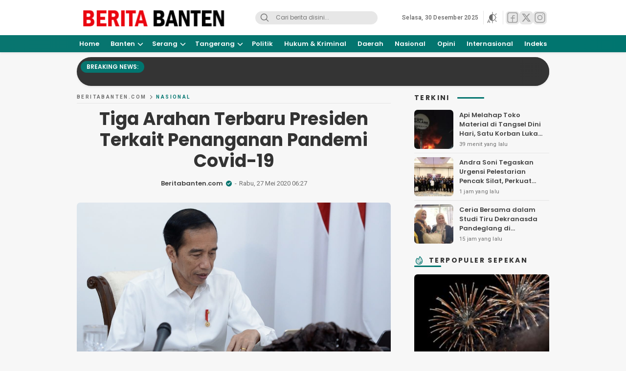

--- FILE ---
content_type: text/html; charset=UTF-8
request_url: https://beritabanten.com/tiga-arahan-terbaru-presiden-terkait-penanganan-pandemi-covid-19/
body_size: 52096
content:
<!DOCTYPE html>
<html lang="id">
<head>
<meta charset="UTF-8">
<meta name="viewport" content="width=device-width, initial-scale=1.0">
<meta name='robots' content='index, follow, max-image-preview:large, max-snippet:-1, max-video-preview:-1' />

	<!-- This site is optimized with the Yoast SEO plugin v26.6 - https://yoast.com/wordpress/plugins/seo/ -->
	<title>Tiga Arahan Terbaru Presiden Terkait Penanganan Pandemi Covid-19 | Beritabanten.com | Berita Banten Terkini Hari Ini</title>
	<link rel="canonical" href="https://beritabanten.com/tiga-arahan-terbaru-presiden-terkait-penanganan-pandemi-covid-19/" />
	<meta property="og:locale" content="id_ID" />
	<meta property="og:type" content="article" />
	<meta property="og:title" content="Tiga Arahan Terbaru Presiden Terkait Penanganan Pandemi Covid-19 | Beritabanten.com | Berita Banten Terkini Hari Ini" />
	<meta property="og:description" content="Presiden Joko Widodo memimpin rapat terbatas secara telekonferensi dengan jajarannya untuk membahas percepatan penanganan pandemi Covid-19 di Istana Merdeka, Jakarta, pada Rabu, 27 Mei 2020. Dalam rapat terbatas tersebut, Presiden memberikan tiga arahan terbaru bagi para menteri maupun Ketua Gugus Tugas Percepatan Penanganan Covid-19. Dalam arahan pertamanya, Presiden meminta jajarannya mengendalikan arus balik agar tidak [&hellip;]" />
	<meta property="og:url" content="https://beritabanten.com/tiga-arahan-terbaru-presiden-terkait-penanganan-pandemi-covid-19/" />
	<meta property="og:site_name" content="Beritabanten.com" />
	<meta property="article:publisher" content="https://www.facebook.com/beritabantendotcom" />
	<meta property="article:published_time" content="2020-05-27T06:27:17+00:00" />
	<meta property="article:modified_time" content="2020-06-02T22:05:11+00:00" />
	<meta property="og:image" content="https://beritabanten.com/wp-content/uploads/2020/06/Tiga-Arahan-Terbaru-Presiden-Terkait-Penanganan-Pandemi-Covid-19.jpeg" />
	<meta property="og:image:width" content="1280" />
	<meta property="og:image:height" content="720" />
	<meta property="og:image:type" content="image/jpeg" />
	<meta name="author" content="Beritabanten.com" />
	<meta name="twitter:card" content="summary_large_image" />
	<meta name="twitter:creator" content="@banten_berita" />
	<meta name="twitter:site" content="@banten_berita" />
	<meta name="twitter:label1" content="Ditulis oleh" />
	<meta name="twitter:data1" content="Beritabanten.com" />
	<meta name="twitter:label2" content="Estimasi waktu membaca" />
	<meta name="twitter:data2" content="1 menit" />
	<script type="application/ld+json" class="yoast-schema-graph">{"@context":"https://schema.org","@graph":[{"@type":"Article","@id":"https://beritabanten.com/tiga-arahan-terbaru-presiden-terkait-penanganan-pandemi-covid-19/#article","isPartOf":{"@id":"https://beritabanten.com/tiga-arahan-terbaru-presiden-terkait-penanganan-pandemi-covid-19/"},"author":{"name":"Beritabanten.com","@id":"https://beritabanten.com/#/schema/person/b4d29d573585921cc6373f9dd59bd377"},"headline":"Tiga Arahan Terbaru Presiden Terkait Penanganan Pandemi Covid-19","datePublished":"2020-05-27T06:27:17+00:00","dateModified":"2020-06-02T22:05:11+00:00","mainEntityOfPage":{"@id":"https://beritabanten.com/tiga-arahan-terbaru-presiden-terkait-penanganan-pandemi-covid-19/"},"wordCount":274,"commentCount":0,"publisher":{"@id":"https://beritabanten.com/#organization"},"image":{"@id":"https://beritabanten.com/tiga-arahan-terbaru-presiden-terkait-penanganan-pandemi-covid-19/#primaryimage"},"thumbnailUrl":"https://beritabanten.com/wp-content/uploads/2020/06/Tiga-Arahan-Terbaru-Presiden-Terkait-Penanganan-Pandemi-Covid-19.jpeg","keywords":["Berita Indonesia","Indonesia","Joko Widodo","Jokowi","Kabar Indonesia","Nasional","Nusantara","Presiden Joko Widodo","Presiden Jokowi","Warta Indonesia"],"articleSection":["Nasional"],"inLanguage":"id","potentialAction":[{"@type":"CommentAction","name":"Comment","target":["https://beritabanten.com/tiga-arahan-terbaru-presiden-terkait-penanganan-pandemi-covid-19/#respond"]}]},{"@type":"WebPage","@id":"https://beritabanten.com/tiga-arahan-terbaru-presiden-terkait-penanganan-pandemi-covid-19/","url":"https://beritabanten.com/tiga-arahan-terbaru-presiden-terkait-penanganan-pandemi-covid-19/","name":"Tiga Arahan Terbaru Presiden Terkait Penanganan Pandemi Covid-19 | Beritabanten.com | Berita Banten Terkini Hari Ini","isPartOf":{"@id":"https://beritabanten.com/#website"},"primaryImageOfPage":{"@id":"https://beritabanten.com/tiga-arahan-terbaru-presiden-terkait-penanganan-pandemi-covid-19/#primaryimage"},"image":{"@id":"https://beritabanten.com/tiga-arahan-terbaru-presiden-terkait-penanganan-pandemi-covid-19/#primaryimage"},"thumbnailUrl":"https://beritabanten.com/wp-content/uploads/2020/06/Tiga-Arahan-Terbaru-Presiden-Terkait-Penanganan-Pandemi-Covid-19.jpeg","datePublished":"2020-05-27T06:27:17+00:00","dateModified":"2020-06-02T22:05:11+00:00","breadcrumb":{"@id":"https://beritabanten.com/tiga-arahan-terbaru-presiden-terkait-penanganan-pandemi-covid-19/#breadcrumb"},"inLanguage":"id","potentialAction":[{"@type":"ReadAction","target":["https://beritabanten.com/tiga-arahan-terbaru-presiden-terkait-penanganan-pandemi-covid-19/"]}]},{"@type":"ImageObject","inLanguage":"id","@id":"https://beritabanten.com/tiga-arahan-terbaru-presiden-terkait-penanganan-pandemi-covid-19/#primaryimage","url":"https://beritabanten.com/wp-content/uploads/2020/06/Tiga-Arahan-Terbaru-Presiden-Terkait-Penanganan-Pandemi-Covid-19.jpeg","contentUrl":"https://beritabanten.com/wp-content/uploads/2020/06/Tiga-Arahan-Terbaru-Presiden-Terkait-Penanganan-Pandemi-Covid-19.jpeg","width":1280,"height":720},{"@type":"BreadcrumbList","@id":"https://beritabanten.com/tiga-arahan-terbaru-presiden-terkait-penanganan-pandemi-covid-19/#breadcrumb","itemListElement":[{"@type":"ListItem","position":1,"name":"Beritabanten.com","item":"https://beritabanten.com/"},{"@type":"ListItem","position":2,"name":"Tiga Arahan Terbaru Presiden Terkait Penanganan Pandemi Covid-19"}]},{"@type":"WebSite","@id":"https://beritabanten.com/#website","url":"https://beritabanten.com/","name":"Beritabanten.com","description":"Berita &amp; Informasi Seputar Banten | Berita Banten Terkini Hari Ini","publisher":{"@id":"https://beritabanten.com/#organization"},"alternateName":"Berita Banten","potentialAction":[{"@type":"SearchAction","target":{"@type":"EntryPoint","urlTemplate":"https://beritabanten.com/?s={search_term_string}"},"query-input":{"@type":"PropertyValueSpecification","valueRequired":true,"valueName":"search_term_string"}}],"inLanguage":"id"},{"@type":"Organization","@id":"https://beritabanten.com/#organization","name":"Beritabanten.com","alternateName":"Berita Banten","url":"https://beritabanten.com/","logo":{"@type":"ImageObject","inLanguage":"id","@id":"https://beritabanten.com/#/schema/logo/image/","url":"https://beritabanten.com/wp-content/uploads/2024/03/cropped-beritabantencom.png","contentUrl":"https://beritabanten.com/wp-content/uploads/2024/03/cropped-beritabantencom.png","width":512,"height":512,"caption":"Beritabanten.com"},"image":{"@id":"https://beritabanten.com/#/schema/logo/image/"},"sameAs":["https://www.facebook.com/beritabantendotcom","https://x.com/banten_berita","https://www.instagram.com/mediaberitabanten/"]},{"@type":"Person","@id":"https://beritabanten.com/#/schema/person/b4d29d573585921cc6373f9dd59bd377","name":"Beritabanten.com","image":{"@type":"ImageObject","inLanguage":"id","@id":"https://beritabanten.com/#/schema/person/image/","url":"https://beritabanten.com/wp-content/uploads/2024/03/beritabantencom.png","contentUrl":"https://beritabanten.com/wp-content/uploads/2024/03/beritabantencom.png","caption":"Beritabanten.com"},"sameAs":["https://x.com/banten_berita"],"url":"https://beritabanten.com/author/beritabanten/"}]}</script>
	<!-- / Yoast SEO plugin. -->


<link rel='dns-prefetch' href='//www.googletagmanager.com' />
<link rel='dns-prefetch' href='//stats.wp.com' />
<link rel='dns-prefetch' href='//fonts.googleapis.com' />
<link rel="alternate" type="application/rss+xml" title="Beritabanten.com &raquo; Feed" href="https://beritabanten.com/feed/" />
<link rel="alternate" type="application/rss+xml" title="Beritabanten.com &raquo; Umpan Komentar" href="https://beritabanten.com/comments/feed/" />
<link rel="alternate" type="application/rss+xml" title="Beritabanten.com &raquo; Tiga Arahan Terbaru Presiden Terkait Penanganan Pandemi Covid-19 Umpan Komentar" href="https://beritabanten.com/tiga-arahan-terbaru-presiden-terkait-penanganan-pandemi-covid-19/feed/" />
<link rel="alternate" title="oEmbed (JSON)" type="application/json+oembed" href="https://beritabanten.com/wp-json/oembed/1.0/embed?url=https%3A%2F%2Fberitabanten.com%2Ftiga-arahan-terbaru-presiden-terkait-penanganan-pandemi-covid-19%2F" />
<link rel="alternate" title="oEmbed (XML)" type="text/xml+oembed" href="https://beritabanten.com/wp-json/oembed/1.0/embed?url=https%3A%2F%2Fberitabanten.com%2Ftiga-arahan-terbaru-presiden-terkait-penanganan-pandemi-covid-19%2F&#038;format=xml" />
<style id='wp-img-auto-sizes-contain-inline-css'>
img:is([sizes=auto i],[sizes^="auto," i]){contain-intrinsic-size:3000px 1500px}
/*# sourceURL=wp-img-auto-sizes-contain-inline-css */
</style>

<link rel='stylesheet' id='wp-block-library-css' href='https://beritabanten.com/wp-includes/css/dist/block-library/style.min.css?ver=6.9' media='all' async='async' />
<style id='global-styles-inline-css'>
:root{--wp--preset--aspect-ratio--square: 1;--wp--preset--aspect-ratio--4-3: 4/3;--wp--preset--aspect-ratio--3-4: 3/4;--wp--preset--aspect-ratio--3-2: 3/2;--wp--preset--aspect-ratio--2-3: 2/3;--wp--preset--aspect-ratio--16-9: 16/9;--wp--preset--aspect-ratio--9-16: 9/16;--wp--preset--color--black: #000000;--wp--preset--color--cyan-bluish-gray: #abb8c3;--wp--preset--color--white: #ffffff;--wp--preset--color--pale-pink: #f78da7;--wp--preset--color--vivid-red: #cf2e2e;--wp--preset--color--luminous-vivid-orange: #ff6900;--wp--preset--color--luminous-vivid-amber: #fcb900;--wp--preset--color--light-green-cyan: #7bdcb5;--wp--preset--color--vivid-green-cyan: #00d084;--wp--preset--color--pale-cyan-blue: #8ed1fc;--wp--preset--color--vivid-cyan-blue: #0693e3;--wp--preset--color--vivid-purple: #9b51e0;--wp--preset--gradient--vivid-cyan-blue-to-vivid-purple: linear-gradient(135deg,rgb(6,147,227) 0%,rgb(155,81,224) 100%);--wp--preset--gradient--light-green-cyan-to-vivid-green-cyan: linear-gradient(135deg,rgb(122,220,180) 0%,rgb(0,208,130) 100%);--wp--preset--gradient--luminous-vivid-amber-to-luminous-vivid-orange: linear-gradient(135deg,rgb(252,185,0) 0%,rgb(255,105,0) 100%);--wp--preset--gradient--luminous-vivid-orange-to-vivid-red: linear-gradient(135deg,rgb(255,105,0) 0%,rgb(207,46,46) 100%);--wp--preset--gradient--very-light-gray-to-cyan-bluish-gray: linear-gradient(135deg,rgb(238,238,238) 0%,rgb(169,184,195) 100%);--wp--preset--gradient--cool-to-warm-spectrum: linear-gradient(135deg,rgb(74,234,220) 0%,rgb(151,120,209) 20%,rgb(207,42,186) 40%,rgb(238,44,130) 60%,rgb(251,105,98) 80%,rgb(254,248,76) 100%);--wp--preset--gradient--blush-light-purple: linear-gradient(135deg,rgb(255,206,236) 0%,rgb(152,150,240) 100%);--wp--preset--gradient--blush-bordeaux: linear-gradient(135deg,rgb(254,205,165) 0%,rgb(254,45,45) 50%,rgb(107,0,62) 100%);--wp--preset--gradient--luminous-dusk: linear-gradient(135deg,rgb(255,203,112) 0%,rgb(199,81,192) 50%,rgb(65,88,208) 100%);--wp--preset--gradient--pale-ocean: linear-gradient(135deg,rgb(255,245,203) 0%,rgb(182,227,212) 50%,rgb(51,167,181) 100%);--wp--preset--gradient--electric-grass: linear-gradient(135deg,rgb(202,248,128) 0%,rgb(113,206,126) 100%);--wp--preset--gradient--midnight: linear-gradient(135deg,rgb(2,3,129) 0%,rgb(40,116,252) 100%);--wp--preset--font-size--small: 13px;--wp--preset--font-size--medium: 20px;--wp--preset--font-size--large: 36px;--wp--preset--font-size--x-large: 42px;--wp--preset--spacing--20: 0.44rem;--wp--preset--spacing--30: 0.67rem;--wp--preset--spacing--40: 1rem;--wp--preset--spacing--50: 1.5rem;--wp--preset--spacing--60: 2.25rem;--wp--preset--spacing--70: 3.38rem;--wp--preset--spacing--80: 5.06rem;--wp--preset--shadow--natural: 6px 6px 9px rgba(0, 0, 0, 0.2);--wp--preset--shadow--deep: 12px 12px 50px rgba(0, 0, 0, 0.4);--wp--preset--shadow--sharp: 6px 6px 0px rgba(0, 0, 0, 0.2);--wp--preset--shadow--outlined: 6px 6px 0px -3px rgb(255, 255, 255), 6px 6px rgb(0, 0, 0);--wp--preset--shadow--crisp: 6px 6px 0px rgb(0, 0, 0);}:where(.is-layout-flex){gap: 0.5em;}:where(.is-layout-grid){gap: 0.5em;}body .is-layout-flex{display: flex;}.is-layout-flex{flex-wrap: wrap;align-items: center;}.is-layout-flex > :is(*, div){margin: 0;}body .is-layout-grid{display: grid;}.is-layout-grid > :is(*, div){margin: 0;}:where(.wp-block-columns.is-layout-flex){gap: 2em;}:where(.wp-block-columns.is-layout-grid){gap: 2em;}:where(.wp-block-post-template.is-layout-flex){gap: 1.25em;}:where(.wp-block-post-template.is-layout-grid){gap: 1.25em;}.has-black-color{color: var(--wp--preset--color--black) !important;}.has-cyan-bluish-gray-color{color: var(--wp--preset--color--cyan-bluish-gray) !important;}.has-white-color{color: var(--wp--preset--color--white) !important;}.has-pale-pink-color{color: var(--wp--preset--color--pale-pink) !important;}.has-vivid-red-color{color: var(--wp--preset--color--vivid-red) !important;}.has-luminous-vivid-orange-color{color: var(--wp--preset--color--luminous-vivid-orange) !important;}.has-luminous-vivid-amber-color{color: var(--wp--preset--color--luminous-vivid-amber) !important;}.has-light-green-cyan-color{color: var(--wp--preset--color--light-green-cyan) !important;}.has-vivid-green-cyan-color{color: var(--wp--preset--color--vivid-green-cyan) !important;}.has-pale-cyan-blue-color{color: var(--wp--preset--color--pale-cyan-blue) !important;}.has-vivid-cyan-blue-color{color: var(--wp--preset--color--vivid-cyan-blue) !important;}.has-vivid-purple-color{color: var(--wp--preset--color--vivid-purple) !important;}.has-black-background-color{background-color: var(--wp--preset--color--black) !important;}.has-cyan-bluish-gray-background-color{background-color: var(--wp--preset--color--cyan-bluish-gray) !important;}.has-white-background-color{background-color: var(--wp--preset--color--white) !important;}.has-pale-pink-background-color{background-color: var(--wp--preset--color--pale-pink) !important;}.has-vivid-red-background-color{background-color: var(--wp--preset--color--vivid-red) !important;}.has-luminous-vivid-orange-background-color{background-color: var(--wp--preset--color--luminous-vivid-orange) !important;}.has-luminous-vivid-amber-background-color{background-color: var(--wp--preset--color--luminous-vivid-amber) !important;}.has-light-green-cyan-background-color{background-color: var(--wp--preset--color--light-green-cyan) !important;}.has-vivid-green-cyan-background-color{background-color: var(--wp--preset--color--vivid-green-cyan) !important;}.has-pale-cyan-blue-background-color{background-color: var(--wp--preset--color--pale-cyan-blue) !important;}.has-vivid-cyan-blue-background-color{background-color: var(--wp--preset--color--vivid-cyan-blue) !important;}.has-vivid-purple-background-color{background-color: var(--wp--preset--color--vivid-purple) !important;}.has-black-border-color{border-color: var(--wp--preset--color--black) !important;}.has-cyan-bluish-gray-border-color{border-color: var(--wp--preset--color--cyan-bluish-gray) !important;}.has-white-border-color{border-color: var(--wp--preset--color--white) !important;}.has-pale-pink-border-color{border-color: var(--wp--preset--color--pale-pink) !important;}.has-vivid-red-border-color{border-color: var(--wp--preset--color--vivid-red) !important;}.has-luminous-vivid-orange-border-color{border-color: var(--wp--preset--color--luminous-vivid-orange) !important;}.has-luminous-vivid-amber-border-color{border-color: var(--wp--preset--color--luminous-vivid-amber) !important;}.has-light-green-cyan-border-color{border-color: var(--wp--preset--color--light-green-cyan) !important;}.has-vivid-green-cyan-border-color{border-color: var(--wp--preset--color--vivid-green-cyan) !important;}.has-pale-cyan-blue-border-color{border-color: var(--wp--preset--color--pale-cyan-blue) !important;}.has-vivid-cyan-blue-border-color{border-color: var(--wp--preset--color--vivid-cyan-blue) !important;}.has-vivid-purple-border-color{border-color: var(--wp--preset--color--vivid-purple) !important;}.has-vivid-cyan-blue-to-vivid-purple-gradient-background{background: var(--wp--preset--gradient--vivid-cyan-blue-to-vivid-purple) !important;}.has-light-green-cyan-to-vivid-green-cyan-gradient-background{background: var(--wp--preset--gradient--light-green-cyan-to-vivid-green-cyan) !important;}.has-luminous-vivid-amber-to-luminous-vivid-orange-gradient-background{background: var(--wp--preset--gradient--luminous-vivid-amber-to-luminous-vivid-orange) !important;}.has-luminous-vivid-orange-to-vivid-red-gradient-background{background: var(--wp--preset--gradient--luminous-vivid-orange-to-vivid-red) !important;}.has-very-light-gray-to-cyan-bluish-gray-gradient-background{background: var(--wp--preset--gradient--very-light-gray-to-cyan-bluish-gray) !important;}.has-cool-to-warm-spectrum-gradient-background{background: var(--wp--preset--gradient--cool-to-warm-spectrum) !important;}.has-blush-light-purple-gradient-background{background: var(--wp--preset--gradient--blush-light-purple) !important;}.has-blush-bordeaux-gradient-background{background: var(--wp--preset--gradient--blush-bordeaux) !important;}.has-luminous-dusk-gradient-background{background: var(--wp--preset--gradient--luminous-dusk) !important;}.has-pale-ocean-gradient-background{background: var(--wp--preset--gradient--pale-ocean) !important;}.has-electric-grass-gradient-background{background: var(--wp--preset--gradient--electric-grass) !important;}.has-midnight-gradient-background{background: var(--wp--preset--gradient--midnight) !important;}.has-small-font-size{font-size: var(--wp--preset--font-size--small) !important;}.has-medium-font-size{font-size: var(--wp--preset--font-size--medium) !important;}.has-large-font-size{font-size: var(--wp--preset--font-size--large) !important;}.has-x-large-font-size{font-size: var(--wp--preset--font-size--x-large) !important;}
/*# sourceURL=global-styles-inline-css */
</style>

<style id='classic-theme-styles-inline-css'>
/*! This file is auto-generated */
.wp-block-button__link{color:#fff;background-color:#32373c;border-radius:9999px;box-shadow:none;text-decoration:none;padding:calc(.667em + 2px) calc(1.333em + 2px);font-size:1.125em}.wp-block-file__button{background:#32373c;color:#fff;text-decoration:none}
/*# sourceURL=/wp-includes/css/classic-themes.min.css */
</style>
<link rel='stylesheet' id='gn-frontend-gnfollow-style-css' href='https://beritabanten.com/wp-content/plugins/gn-publisher/assets/css/gn-frontend-gnfollow.min.css?ver=1.5.25' media='all' />
<link rel='stylesheet' id='ppress-frontend-css' href='https://beritabanten.com/wp-content/plugins/wp-user-avatar/assets/css/frontend.min.css?ver=4.16.8' media='all' />
<link rel='stylesheet' id='ppress-flatpickr-css' href='https://beritabanten.com/wp-content/plugins/wp-user-avatar/assets/flatpickr/flatpickr.min.css?ver=4.16.8' media='all' />
<link rel='stylesheet' id='ppress-select2-css' href='https://beritabanten.com/wp-content/plugins/wp-user-avatar/assets/select2/select2.min.css?ver=6.9' media='all' />
<link rel='stylesheet' id='normalize-css' href='https://beritabanten.com/wp-content/themes/mediawp/assets/css/normalize.css?ver=2.0.0' media='all' async='async' />
<link crossorigin="anonymous" rel='stylesheet' id='poppins-css' href='https://fonts.googleapis.com/css2?family=Poppins%3Aital%2Cwght%400%2C400%3B0%2C500%3B0%2C600%3B0%2C700%3B1%2C400%3B1%2C500%3B1%2C600%3B1%2C700&#038;display=swap&#038;ver=2.0.0' media='all' />
<link crossorigin="anonymous" rel='stylesheet' id='roboto-css' href='https://fonts.googleapis.com/css2?family=Roboto%3Awght%40400%3B500%3B700&#038;display=swap&#038;ver=2.0.0' media='all' />
<link rel='stylesheet' id='slick-css' href='https://beritabanten.com/wp-content/themes/mediawp/assets/css/slick.css?ver=2.0.0' media='all' async='async' />
<link rel='stylesheet' id='desktop-css' href='https://beritabanten.com/wp-content/themes/mediawp/assets/css/style-desktop.css?ver=2.0.0' media='all' async='async' />
<link rel='stylesheet' id='menu-image-css' href='https://beritabanten.com/wp-content/themes/mediawp/inc/menu-image/includes/css/menu-image.css?ver=2.9.5' media='all' async='async' />
<style id='posts-table-pro-head-inline-css'>
table.posts-data-table { visibility: hidden; }
/*# sourceURL=posts-table-pro-head-inline-css */
</style>
<link rel='stylesheet' id='__EPYT__style-css' href='https://beritabanten.com/wp-content/plugins/youtube-embed-plus/styles/ytprefs.min.css?ver=14.2.4' media='all' />
<style id='__EPYT__style-inline-css'>

                .epyt-gallery-thumb {
                        width: 33.333%;
                }
                
/*# sourceURL=__EPYT__style-inline-css */
</style>
<script src="https://beritabanten.com/wp-includes/js/jquery/jquery.min.js?ver=3.7.1" id="jquery-core-js"></script>
<script src="https://beritabanten.com/wp-includes/js/jquery/jquery-migrate.min.js?ver=3.4.1" id="jquery-migrate-js"></script>
<script src="https://beritabanten.com/wp-content/plugins/wp-user-avatar/assets/flatpickr/flatpickr.min.js?ver=4.16.8" id="ppress-flatpickr-js"></script>
<script src="https://beritabanten.com/wp-content/plugins/wp-user-avatar/assets/select2/select2.min.js?ver=4.16.8" id="ppress-select2-js"></script>

<!-- Potongan tag Google (gtag.js) ditambahkan oleh Site Kit -->
<!-- Snippet Google Analytics telah ditambahkan oleh Site Kit -->
<script src="https://www.googletagmanager.com/gtag/js?id=GT-NNXBFBP" id="google_gtagjs-js" async></script>
<script id="google_gtagjs-js-after">
window.dataLayer = window.dataLayer || [];function gtag(){dataLayer.push(arguments);}
gtag("set","linker",{"domains":["beritabanten.com"]});
gtag("js", new Date());
gtag("set", "developer_id.dZTNiMT", true);
gtag("config", "GT-NNXBFBP");
//# sourceURL=google_gtagjs-js-after
</script>
<script id="__ytprefs__-js-extra">
var _EPYT_ = {"ajaxurl":"https://beritabanten.com/wp-admin/admin-ajax.php","security":"5a20eead3f","gallery_scrolloffset":"20","eppathtoscripts":"https://beritabanten.com/wp-content/plugins/youtube-embed-plus/scripts/","eppath":"https://beritabanten.com/wp-content/plugins/youtube-embed-plus/","epresponsiveselector":"[\"iframe.__youtube_prefs_widget__\"]","epdovol":"1","version":"14.2.4","evselector":"iframe.__youtube_prefs__[src], iframe[src*=\"youtube.com/embed/\"], iframe[src*=\"youtube-nocookie.com/embed/\"]","ajax_compat":"","maxres_facade":"eager","ytapi_load":"light","pause_others":"","stopMobileBuffer":"1","facade_mode":"","not_live_on_channel":""};
//# sourceURL=__ytprefs__-js-extra
</script>
<script src="https://beritabanten.com/wp-content/plugins/youtube-embed-plus/scripts/ytprefs.min.js?ver=14.2.4" id="__ytprefs__-js"></script>
<link rel="https://api.w.org/" href="https://beritabanten.com/wp-json/" /><link rel="alternate" title="JSON" type="application/json" href="https://beritabanten.com/wp-json/wp/v2/posts/315" /><link rel="EditURI" type="application/rsd+xml" title="RSD" href="https://beritabanten.com/xmlrpc.php?rsd" />
<meta name="generator" content="WordPress 6.9" />
<link rel='shortlink' href='https://beritabanten.com/?p=315' />
		<!-- Custom Logo: hide header text -->
		<style id="custom-logo-css">
			.brand-title, .brand-description {
				position: absolute;
				clip-path: inset(50%);
			}
		</style>
		<meta name="generator" content="Site Kit by Google 1.168.0" />	<style>img#wpstats{display:none}</style>
		<style type="text/css" id="custom-theme-css">
:root {
  --primary: #08756f;
  --secondary: #00756f;
  --active: #ffc107;

}
</style>
            <style type="text/css">
            body.category-pandeglang{                                                    --primary: #0093dd;
                                                                            --secondary: #0093dd;
                                                                        }body.category-kabupaten-serang{                                                    --primary: #00a2e9;
                                                                            --secondary: #00a2e9;
                                                                        }body.category-kabupaten-tangerang{                                                    --primary: #a62287;
                                                                            --secondary: #a62287;
                                                                            --active: #c98c15;
                                                }body.category-kota-tangerang{                                                    --primary: #4c9f5b;
                                                                            --secondary: #4c9f5b;
                                                                            --active: #f4c849;
                                                }body.category-tangsel{                                                    --primary: #0094ba;
                                                                            --secondary: #0094ba;
                                                                        }            </style>
        <link rel="amphtml" href="https://beritabanten.com/tiga-arahan-terbaru-presiden-terkait-penanganan-pandemi-covid-19/?amp"><link rel="icon" href="https://beritabanten.com/wp-content/uploads/2024/03/cropped-beritabantencom-60x60.png" sizes="32x32" />
<link rel="icon" href="https://beritabanten.com/wp-content/uploads/2024/03/cropped-beritabantencom.png" sizes="192x192" />
<link rel="apple-touch-icon" href="https://beritabanten.com/wp-content/uploads/2024/03/cropped-beritabantencom.png" />
<meta name="msapplication-TileImage" content="https://beritabanten.com/wp-content/uploads/2024/03/cropped-beritabantencom.png" />
		<style id="wp-custom-css">
			.header-brand img {
	  height: 52px;
    margin: 0 auto;
}
.header-brand amp-img img {
    object-position: center;
}
body.darkmode .header-brand img {
    display: none;
}
body .logo-darkmode {
    display: none;
}
body.darkmode .header-brand img.logo-darkmode {
    display: block;
}

@media (prefers-color-scheme: dark) {
	
body.otomatis .header-brand img {
    display: none;
}
body .logo-darkmode {
    display: none;
}
body.otomatis .header-brand img.logo-darkmode {
    display: block;
}
}

.desktop p.form-submit {
    bottom: 71px;
}
.mobile p.form-submit {
    bottom: 92px;
}
.amp p.form-submit {
    bottom: 92px;
}

.popularpos .media-counter {
	font-weight: 700;
    font-size: 45px;
   } 

.footer-copyright {
   text-align: center;
		!important;}
}

.widget.slider {
  background-color: #08756f;
		!important;}
}		</style>
		<noscript><style id="rocket-lazyload-nojs-css">.rll-youtube-player, [data-lazy-src]{display:none !important;}</style></noscript><link rel="profile" href="http://gmpg.org/xfn/11" />
</head>
        <body class="wp-singular post-template-default single single-post postid-315 single-format-standard wp-custom-logo wp-embed-responsive wp-theme-mediawp category-nasional desktop" >
        	<div class="box">
		<header class="header">
	<div class="container">
		<div class="header-box">
			<div class="header-brand">
					<a href="https://beritabanten.com/" class="brand-link" rel="home"><img width="309" height="51" src="https://beritabanten.com/wp-content/uploads/2020/01/beritabanten.png" class="brand-logo logo-light" alt="Beritabanten.com" decoding="async" /></a><a href="https://beritabanten.com/" class="brand-link" aria-label="logo darkmode" rel="home" aria-current="page"><img class="logo-darkmode" src="https://beritabanten.com/wp-content/uploads/2024/07/cropped-beritabanten.png" alt="Beritabanten.com"></a>			</div>
			<div class="header-search">
				<form class="header-search-form" method="get" action="https://beritabanten.com/">
					<div class="header-search-wrapper">
						<button type="submit" class="icon-search" aria-label="Search">
							<svg stroke="currentColor" width="24px" height="24px" viewBox="0 0 24 24" version="1.1" xmlns="http://www.w3.org/2000/svg" xmlns:xlink="http://www.w3.org/1999/xlink">
							    <g id="search" stroke="none" stroke-width="1" fill="none" fill-rule="evenodd" stroke-linecap="round" stroke-linejoin="round">
							        <g transform="translate(3.000000, 3.000000)" stroke="currentColor" stroke-width="1.6">
							            <circle id="Oval" cx="7.5" cy="7.5" r="7.5"></circle>
							            <path d="M18,18 L12.8,12.8" id="Shape"></path>
							        </g>
							    </g>
							</svg>
						</button>
						<input class="header-input-search" type="text" name="s" placeholder="Cari berita disini..." value="" maxlength="50" autocomplete="off">
	    				<input type="hidden" name="post_type" value="post" />
					</div>
				</form>
			</div>
			<div class="header-right">
								<div class="header-date">
					Selasa, 30 Desember 2025				</div>
				<div class="header-mode">
					<div class="mode" aria-label="Atur mode">
						<div class="otomatis">
							<svg width='23' height='24' fill='none' xmlns='http://www.w3.org/2000/svg'><path d='M11 3.444V1M11 23V3M17.05 5.95l1.728-1.728M19.556 12H22M17.05 18.05l1.728 1.728' stroke='currentColor' stroke-width='1.2' stroke-linecap='round'/><circle cx='10.944' cy='11.944' r='6.344' stroke='currentColor' stroke-width='1.2'/><path d='M4.751 21.145H1.772L1.104 23H.137l2.715-7.11h.82L6.392 23H5.43l-.679-1.855Zm-2.695-.772h2.417l-1.211-3.325-1.206 3.325ZM5 9.5l2.5-3 2-.4 1-.1v12L8 17l-1.5-1-2-3L5 9.5Z' fill='currentColor'/></svg>
						</div>
						<div class="dark hide">
							<svg fill="currentColor" xmlns="http://www.w3.org/2000/svg" height="24" viewBox="0 -960 960 960" width="24"><path d="M524-40q-84 0-157.5-32t-128-86.5Q184-213 152-286.5T120-444q0-146 93-257.5T450-840q-18 99 11 193.5T561-481q71 71 165.5 100T920-370q-26 144-138 237T524-40Zm0-80q88 0 163-44t118-121q-86-8-163-43.5T504-425q-61-61-97-138t-43-163q-77 43-120.5 118.5T200-444q0 135 94.5 229.5T524-120Zm-20-305Z"/></svg>
						</div>
						<div class="light hide">
							<svg fill="currentColor" xmlns="http://www.w3.org/2000/svg" height="24" viewBox="0 -960 960 960" width="24"><path d="M480-360q50 0 85-35t35-85q0-50-35-85t-85-35q-50 0-85 35t-35 85q0 50 35 85t85 35Zm0 80q-83 0-141.5-58.5T280-480q0-83 58.5-141.5T480-680q83 0 141.5 58.5T680-480q0 83-58.5 141.5T480-280ZM80-440q-17 0-28.5-11.5T40-480q0-17 11.5-28.5T80-520h80q17 0 28.5 11.5T200-480q0 17-11.5 28.5T160-440H80Zm720 0q-17 0-28.5-11.5T760-480q0-17 11.5-28.5T800-520h80q17 0 28.5 11.5T920-480q0 17-11.5 28.5T880-440h-80ZM480-760q-17 0-28.5-11.5T440-800v-80q0-17 11.5-28.5T480-920q17 0 28.5 11.5T520-880v80q0 17-11.5 28.5T480-760Zm0 720q-17 0-28.5-11.5T440-80v-80q0-17 11.5-28.5T480-200q17 0 28.5 11.5T520-160v80q0 17-11.5 28.5T480-40ZM226-678l-43-42q-12-11-11.5-28t11.5-29q12-12 29-12t28 12l42 43q11 12 11 28t-11 28q-11 12-27.5 11.5T226-678Zm494 495-42-43q-11-12-11-28.5t11-27.5q11-12 27.5-11.5T734-282l43 42q12 11 11.5 28T777-183q-12 12-29 12t-28-12Zm-42-495q-12-11-11.5-27.5T678-734l42-43q11-12 28-11.5t29 11.5q12 12 12 29t-12 28l-43 42q-12 11-28 11t-28-11ZM183-183q-12-12-12-29t12-28l43-42q12-11 28.5-11t27.5 11q12 11 11.5 27.5T282-226l-42 43q-11 12-28 11.5T183-183Zm297-297Z"/></svg>
						</div>
					</div>
					<div class="mode-box">
						<div class="mode-item modeotomatis">
							<div class="mode-icon">
								<svg width='23' height='24' fill='none' xmlns='http://www.w3.org/2000/svg'><path d='M11 3.444V1M11 23V3M17.05 5.95l1.728-1.728M19.556 12H22M17.05 18.05l1.728 1.728' stroke='currentColor' stroke-width='1.2' stroke-linecap='round'/><circle cx='10.944' cy='11.944' r='6.344' stroke='currentColor' stroke-width='1.2'/><path d='M4.751 21.145H1.772L1.104 23H.137l2.715-7.11h.82L6.392 23H5.43l-.679-1.855Zm-2.695-.772h2.417l-1.211-3.325-1.206 3.325ZM5 9.5l2.5-3 2-.4 1-.1v12L8 17l-1.5-1-2-3L5 9.5Z' fill='currentColor'/></svg>
							</div>
							<div class="mode-label">Otomatis</div>
						</div>
						<div class="mode-item modedark">
							<div class="mode-icon">
								<svg fill="currentColor" xmlns="http://www.w3.org/2000/svg" height="24" viewBox="0 -960 960 960" width="24"><path d="M524-40q-84 0-157.5-32t-128-86.5Q184-213 152-286.5T120-444q0-146 93-257.5T450-840q-18 99 11 193.5T561-481q71 71 165.5 100T920-370q-26 144-138 237T524-40Zm0-80q88 0 163-44t118-121q-86-8-163-43.5T504-425q-61-61-97-138t-43-163q-77 43-120.5 118.5T200-444q0 135 94.5 229.5T524-120Zm-20-305Z"/></svg>
							</div>
							<div class="mode-label">Mode Gelap</div>
						</div>
						<div class="mode-item modelight">
							<div class="mode-icon">
								<svg fill="currentColor" xmlns="http://www.w3.org/2000/svg" height="24" viewBox="0 -960 960 960" width="24"><path d="M480-360q50 0 85-35t35-85q0-50-35-85t-85-35q-50 0-85 35t-35 85q0 50 35 85t85 35Zm0 80q-83 0-141.5-58.5T280-480q0-83 58.5-141.5T480-680q83 0 141.5 58.5T680-480q0 83-58.5 141.5T480-280ZM80-440q-17 0-28.5-11.5T40-480q0-17 11.5-28.5T80-520h80q17 0 28.5 11.5T200-480q0 17-11.5 28.5T160-440H80Zm720 0q-17 0-28.5-11.5T760-480q0-17 11.5-28.5T800-520h80q17 0 28.5 11.5T920-480q0 17-11.5 28.5T880-440h-80ZM480-760q-17 0-28.5-11.5T440-800v-80q0-17 11.5-28.5T480-920q17 0 28.5 11.5T520-880v80q0 17-11.5 28.5T480-760Zm0 720q-17 0-28.5-11.5T440-80v-80q0-17 11.5-28.5T480-200q17 0 28.5 11.5T520-160v80q0 17-11.5 28.5T480-40ZM226-678l-43-42q-12-11-11.5-28t11.5-29q12-12 29-12t28 12l42 43q11 12 11 28t-11 28q-11 12-27.5 11.5T226-678Zm494 495-42-43q-11-12-11-28.5t11-27.5q11-12 27.5-11.5T734-282l43 42q12 11 11.5 28T777-183q-12 12-29 12t-28-12Zm-42-495q-12-11-11.5-27.5T678-734l42-43q11-12 28-11.5t29 11.5q12 12 12 29t-12 28l-43 42q-12 11-28 11t-28-11ZM183-183q-12-12-12-29t12-28l43-42q12-11 28.5-11t27.5 11q12 11 11.5 27.5T282-226l-42 43q-11 12-28 11.5T183-183Zm297-297Z"/></svg>
							</div>
							<div class="mode-label">Mode Terang</div>
						</div>
					</div>
				</div>
									<div class="header-social">
				    <nav class="menu-media-sosial-container"><ul id = "menu-media-sosial" class = "widget LinkList"><li id="menu-item-34446" class="facebook menu-item menu-item-type-custom menu-item-object-custom menu-item-34446"><a href="https://facebook.com/indopolitika" class="menu-image-title-after"><span class="menu-image-title-after menu-image-title">Facebook</span></a></li>
<li id="menu-item-68125" class="twitter menu-item menu-item-type-custom menu-item-object-custom menu-item-68125"><a href="https://x.com/banten_berita" class="menu-image-title-after"><span class="menu-image-title-after menu-image-title">facebook</span></a></li>
<li id="menu-item-70162" class="instagram menu-item menu-item-type-custom menu-item-object-custom menu-item-70162"><a href="https://instagram.com/mediaberitabanten" class="menu-image-title-after"><span class="menu-image-title-after menu-image-title">Instagram</span></a></li>
</ul></nav>					</div>
							</div>
		</div>
	</div>
		<div class="navigation">
		<div class="container">
			<nav class="menu-top-menus-container"><ul id = "menu-top-menus" class = "widget LinkList"><li id="menu-item-131" class="menu-item menu-item-type-custom menu-item-object-custom menu-item-home menu-item-131"><a href="https://beritabanten.com/" class="menu-image-title-before"><span class="menu-image-title-before menu-image-title">Home</span></a></li>
<li id="menu-item-122" class="menu-item menu-item-type-taxonomy menu-item-object-category menu-item-has-children menu-item-122"><a href="https://beritabanten.com/topik/banten/" class="menu-image-title-after"><span class="menu-image-title-after menu-image-title">Banten</span></a>
<ul class="sub-menu">
	<li id="menu-item-132" class="menu-item menu-item-type-taxonomy menu-item-object-category menu-item-132"><a href="https://beritabanten.com/topik/cilegon/" class="menu-image-title-after"><span class="menu-image-title-after menu-image-title">Cilegon</span></a></li>
	<li id="menu-item-123" class="menu-item menu-item-type-taxonomy menu-item-object-category menu-item-123"><a href="https://beritabanten.com/topik/lebak/" class="menu-image-title-after"><span class="menu-image-title-after menu-image-title">Lebak</span></a></li>
	<li id="menu-item-130" class="menu-item menu-item-type-taxonomy menu-item-object-category menu-item-130"><a href="https://beritabanten.com/topik/pandeglang/" class="menu-image-title-after"><span class="menu-image-title-after menu-image-title">Pandeglang</span></a></li>
</ul>
</li>
<li id="menu-item-29480" class="menu-item menu-item-type-taxonomy menu-item-object-category menu-item-has-children menu-item-29480"><a href="https://beritabanten.com/topik/serang/" class="menu-image-title-after"><span class="menu-image-title-after menu-image-title">Serang</span></a>
<ul class="sub-menu">
	<li id="menu-item-125" class="menu-item menu-item-type-taxonomy menu-item-object-category menu-item-125"><a href="https://beritabanten.com/topik/serang/kabupaten-serang/" class="menu-image-title-after"><span class="menu-image-title-after menu-image-title">Kabupaten Serang</span></a></li>
	<li id="menu-item-127" class="menu-item menu-item-type-taxonomy menu-item-object-category menu-item-127"><a href="https://beritabanten.com/topik/serang/kota-serang/" class="menu-image-title-after"><span class="menu-image-title-after menu-image-title">Kota Serang</span></a></li>
</ul>
</li>
<li id="menu-item-129" class="menu-item menu-item-type-taxonomy menu-item-object-category menu-item-has-children menu-item-129"><a href="https://beritabanten.com/topik/tangerang/" class="menu-image-title-after"><span class="menu-image-title-after menu-image-title">Tangerang</span></a>
<ul class="sub-menu">
	<li id="menu-item-32" class="menu-item menu-item-type-taxonomy menu-item-object-category menu-item-32"><a href="https://beritabanten.com/topik/kota-tangerang/" title="Otomotif" class="menu-image-title-after"><span class="menu-image-title-after menu-image-title">Kota Tangerang</span></a></li>
	<li id="menu-item-78" class="menu-item menu-item-type-taxonomy menu-item-object-category menu-item-78"><a href="https://beritabanten.com/topik/tangsel/" class="menu-image-title-after"><span class="menu-image-title-after menu-image-title">Kota Tangerang Selatan</span></a></li>
	<li id="menu-item-126" class="menu-item menu-item-type-taxonomy menu-item-object-category menu-item-126"><a href="https://beritabanten.com/topik/kabupaten-tangerang/" class="menu-image-title-after"><span class="menu-image-title-after menu-image-title">Kabupaten Tangerang</span></a></li>
</ul>
</li>
<li id="menu-item-27449" class="menu-item menu-item-type-taxonomy menu-item-object-category menu-item-27449"><a href="https://beritabanten.com/topik/politik/" class="menu-image-title-after"><span class="menu-image-title-after menu-image-title">Politik</span></a></li>
<li id="menu-item-27446" class="menu-item menu-item-type-taxonomy menu-item-object-category menu-item-27446"><a href="https://beritabanten.com/topik/hukrim/" class="menu-image-title-after"><span class="menu-image-title-after menu-image-title">Hukum &amp; Kriminal</span></a></li>
<li id="menu-item-27445" class="menu-item menu-item-type-taxonomy menu-item-object-category menu-item-27445"><a href="https://beritabanten.com/topik/daerah/" class="menu-image-title-after"><span class="menu-image-title-after menu-image-title">Daerah</span></a></li>
<li id="menu-item-29" class="menu-item menu-item-type-taxonomy menu-item-object-category current-post-ancestor current-menu-parent current-post-parent menu-item-29"><a href="https://beritabanten.com/topik/nasional/" title="Berita" class="menu-image-title-after"><span class="menu-image-title-after menu-image-title">Nasional</span></a></li>
<li id="menu-item-27448" class="menu-item menu-item-type-taxonomy menu-item-object-category menu-item-27448"><a href="https://beritabanten.com/topik/opini/" class="menu-image-title-after"><span class="menu-image-title-after menu-image-title">Opini</span></a></li>
<li id="menu-item-27447" class="menu-item menu-item-type-taxonomy menu-item-object-category menu-item-27447"><a href="https://beritabanten.com/topik/internasional/" class="menu-image-title-after"><span class="menu-image-title-after menu-image-title">Internasional</span></a></li>
<li id="menu-item-94" class="menu-item menu-item-type-custom menu-item-object-custom menu-item-94"><a href="https://beritabanten.com/indeks/" title="Lainnya" class="menu-image-title-after"><span class="menu-image-title-after menu-image-title">Indeks</span></a></li>
</ul></nav>		</div>
	</div>
	</header>
				<div class="breaking">
			<div class="container">
				<div class="breaking-box">
									<div class="breaking-title">Breaking News:</div>
									<div class="breaking-content">
						<marquee class="breaking-content">
													<a class="breaking-link" href="https://beritabanten.com/api-melahap-toko-material-di-tangsel-dini-hari-satu-korban-luka-bakar-berhasil-ditangani-damkar/">Api Melahap Toko Material di Tangsel Dini Hari, Satu Korban Luka Bakar Berhasil Ditangani Damkar</a>
													<a class="breaking-link" href="https://beritabanten.com/andra-soni-tegaskan-urgensi-pelestarian-pencak-silat-perkuat-spiritual-dan-karakter-bangsa/">Andra Soni Tegaskan Urgensi Pelestarian Pencak Silat, Perkuat Spiritual dan Karakter Bangsa</a>
													<a class="breaking-link" href="https://beritabanten.com/ceria-bersama-dalam-studi-tiru-dekranasda-pandeglang-di-kabupaten-tangerang/">Ceria Bersama dalam Studi Tiru Dekranasda Pandeglang di Kabupaten Tangerang</a>
													<a class="breaking-link" href="https://beritabanten.com/istigosah-dan-doa-bersama-forkopimda-kabupaten-tangerang-sambut-tahun-baru-dan-peduli-bencana-sumatera/">Istigosah dan Doa Bersama Forkopimda Kabupaten Tangerang, Sambut Tahun Baru dan Peduli Bencana Sumatera</a>
													<a class="breaking-link" href="https://beritabanten.com/layanan-warga-cepat-dan-tepat-bupati-maesyal-luncurkan-mobil-training-kejuruan/">Layanan Warga Cepat dan Tepat, Bupati Maesyal Luncurkan Mobil Training Kejuruan</a>
													<a class="breaking-link" href="https://beritabanten.com/bantu-para-guru-di-sumatra-aceh-jsit-indonesia-salurkan-donasi-rp11-miliar-melalui-baznas-ri/">Bantu Para Guru Di Sumatra-Aceh, JSIT Indonesia Salurkan Donasi Rp1,1 Miliar melalui BAZNAS RI</a>
												</marquee>
					</div>
				</div>
			</div>
		</div>
		
			<main class="main">
	<div class="container">
		<div class="main-row">
			<div class="content">
							<div class="post-detail">
					<div class="post-header">
						<div class="breadcrumb">
							<ul>
					    		<li>
					    			<a href="https://beritabanten.com/">Beritabanten.com</a>
					    		</li>
					    		<li>
					    			<svg xmlns="http://www.w3.org/2000/svg" width="10" height="12" viewBox="0 0 10 12"><path d="M7.928 5.57L3.445 1.088a.306.306 0 0 0-.221-.096.305.305 0 0 0-.222.096l-.48.481a.305.305 0 0 0 0 .443l3.78 3.781-3.78 3.782a.305.305 0 0 0-.097.222c0 .083.032.156.096.221l.481.48a.304.304 0 0 0 .443 0l4.483-4.483a.304.304 0 0 0 0-.443z" fill="currentColor" fill-rule="evenodd"></path></svg>
					    			<a href="https://beritabanten.com/topik/nasional/">Nasional</a>
					    		</li>
					    	</ul>
						</div>
						<div class="post-title">
							<h1>Tiga Arahan Terbaru Presiden Terkait Penanganan Pandemi Covid-19</h1>
						</div>
						<div class="post-more color">
							<div class="post-author-box">
								<div class="post-authorname-box">
									<div class="post-authorname">
										<a href="https://beritabanten.com/author/beritabanten/">Beritabanten.com</a>
										<svg width="24" height="24" viewBox="0 0 24 24" fill="none" xmlns="http://www.w3.org/2000/svg">
										<circle cx="12" cy="12" r="12" fill="currentColor"/>
										<path d="M17.3334 8L10.0001 15.3333L6.66675 12" stroke="white" stroke-width="2.8" stroke-linecap="round" stroke-linejoin="round"/>
										</svg>

									</div>
									<time class="timepost">Rabu, 27 Mei 2020 06:27</time>
								</div>
							</div>
						</div>
					</div>
													<div class="post-featured">
									<figure>
										<div class="image-box">
										<a class="spotlight" data-description="" href="https://beritabanten.com/wp-content/uploads/2020/06/Tiga-Arahan-Terbaru-Presiden-Terkait-Penanganan-Pandemi-Covid-19.jpeg" >
											<img width="1280" height="720" src="https://beritabanten.com/wp-content/uploads/2020/06/Tiga-Arahan-Terbaru-Presiden-Terkait-Penanganan-Pandemi-Covid-19.jpeg" class="featured-image wp-post-image" alt="" decoding="async" fetchpriority="high" srcset="https://beritabanten.com/wp-content/uploads/2020/06/Tiga-Arahan-Terbaru-Presiden-Terkait-Penanganan-Pandemi-Covid-19.jpeg 1280w, https://beritabanten.com/wp-content/uploads/2020/06/Tiga-Arahan-Terbaru-Presiden-Terkait-Penanganan-Pandemi-Covid-19-200x112.jpeg 200w, https://beritabanten.com/wp-content/uploads/2020/06/Tiga-Arahan-Terbaru-Presiden-Terkait-Penanganan-Pandemi-Covid-19-300x170.jpeg 300w, https://beritabanten.com/wp-content/uploads/2020/06/Tiga-Arahan-Terbaru-Presiden-Terkait-Penanganan-Pandemi-Covid-19-768x432.jpeg 768w" sizes="(max-width: 1280px) 100vw, 1280px" />											</a>	
										</div>
																		</figure>
								</div>
												<div class="post-share color">
	<div class="caas-attr-separator">
		<div class="separator"></div>
		<div class="separator-ext"></div>
	</div>
	<div class="social-box">
					<a href="https://web.facebook.com/sharer/sharer.php?u=https://beritabanten.com/tiga-arahan-terbaru-presiden-terkait-penanganan-pandemi-covid-19/" class="facebook" target="_blank" aria-label="Facebook">
		 		<svg height="24" fill="currentColor" viewBox="0 0 512 512" width="24" xml:space="preserve" xmlns="http://www.w3.org/2000/svg" xmlns:xlink="http://www.w3.org/1999/xlink"><path d="M374.245,285.825l14.104,-91.961l-88.233,0l0,-59.677c0,-25.159 12.325,-49.682 51.845,-49.682l40.117,0l0,-78.291c0,0 -36.408,-6.214 -71.214,-6.214c-72.67,0 -120.165,44.042 -120.165,123.775l0,70.089l-80.777,0l0,91.961l80.777,0l0,222.31c16.197,2.542 32.798,3.865 49.709,3.865c16.911,0 33.512,-1.323 49.708,-3.865l0,-222.31l74.129,0Z"></path></svg>
			</a>
							<a href="https://twitter.com/intent/tweet?text=https://beritabanten.com/tiga-arahan-terbaru-presiden-terkait-penanganan-pandemi-covid-19/" class="twitter" target="_blank" aria-label="Twitter">
				<svg xmlns="http://www.w3.org/2000/svg" width="16" height="16" viewBox="0 0 16 16" fill="none">
				<path d="M0.0551897 0L5.97805 8.73568L0 16H1.60552L6.70304 9.80469L10.9025 16H16L9.49765 6.40885L14.7708 0H13.1653L8.77266 5.33984L5.15271 0H0.0551897ZM2.51364 1.33333H4.48166L13.5415 14.6667H11.5735L2.51364 1.33333Z" fill="currentColor"></path>
				</svg>
			</a>
							<a href="https://api.whatsapp.com/send/?text=Tiga+Arahan+Terbaru+Presiden+Terkait+Penanganan+Pandemi+Covid-19 | https://beritabanten.com/tiga-arahan-terbaru-presiden-terkait-penanganan-pandemi-covid-19/" class="whatsapp" target="_blank" aria-label="WhatsApp">
				<svg height="24" fill="currentColor" viewBox="0 0 56.693 56.693" width="24" xml:space="preserve" xmlns="http://www.w3.org/2000/svg" xmlns:xlink="http://www.w3.org/1999/xlink"><g><path class="st0" d="M46.3802,10.7138c-4.6512-4.6565-10.8365-7.222-17.4266-7.2247c-13.5785,0-24.63,11.0506-24.6353,24.6333   c-0.0019,4.342,1.1325,8.58,3.2884,12.3159l-3.495,12.7657l13.0595-3.4257c3.5982,1.9626,7.6495,2.9971,11.7726,2.9985h0.01   c0.0008,0-0.0006,0,0.0002,0c13.5771,0,24.6293-11.0517,24.635-24.6347C53.5914,21.5595,51.0313,15.3701,46.3802,10.7138z    M28.9537,48.6163h-0.0083c-3.674-0.0014-7.2777-0.9886-10.4215-2.8541l-0.7476-0.4437l-7.7497,2.0328l2.0686-7.5558   l-0.4869-0.7748c-2.0496-3.26-3.1321-7.028-3.1305-10.8969c0.0044-11.2894,9.19-20.474,20.4842-20.474   c5.469,0.0017,10.6101,2.1344,14.476,6.0047c3.8658,3.8703,5.9936,9.0148,5.9914,14.4859   C49.4248,39.4307,40.2395,48.6163,28.9537,48.6163z"></path><path class="st0" d="M40.1851,33.281c-0.6155-0.3081-3.6419-1.797-4.2061-2.0026c-0.5642-0.2054-0.9746-0.3081-1.3849,0.3081   c-0.4103,0.6161-1.59,2.0027-1.9491,2.4136c-0.359,0.4106-0.7182,0.4623-1.3336,0.1539c-0.6155-0.3081-2.5989-0.958-4.95-3.0551   c-1.83-1.6323-3.0653-3.6479-3.4245-4.2643c-0.359-0.6161-0.0382-0.9492,0.27-1.2562c0.2769-0.2759,0.6156-0.7189,0.9234-1.0784   c0.3077-0.3593,0.4103-0.6163,0.6155-1.0268c0.2052-0.4109,0.1027-0.7704-0.0513-1.0784   c-0.1539-0.3081-1.3849-3.3379-1.8978-4.5706c-0.4998-1.2001-1.0072-1.0375-1.3851-1.0566   c-0.3585-0.0179-0.7694-0.0216-1.1797-0.0216s-1.0773,0.1541-1.6414,0.7702c-0.5642,0.6163-2.1545,2.1056-2.1545,5.1351   c0,3.0299,2.2057,5.9569,2.5135,6.3676c0.3077,0.411,4.3405,6.6282,10.5153,9.2945c1.4686,0.6343,2.6152,1.013,3.5091,1.2966   c1.4746,0.4686,2.8165,0.4024,3.8771,0.2439c1.1827-0.1767,3.6419-1.489,4.1548-2.9267c0.513-1.438,0.513-2.6706,0.359-2.9272   C41.211,33.7433,40.8006,33.5892,40.1851,33.281z"></path></g></svg>
			</a>
							<a href="https://t.me/share/url?url=https://beritabanten.com/tiga-arahan-terbaru-presiden-terkait-penanganan-pandemi-covid-19/&text=Tiga+Arahan+Terbaru+Presiden+Terkait+Penanganan+Pandemi+Covid-19" class="telegram" target="_blank" aria-label="Telegram">
				<svg height="24" version="1.1" viewBox="0 0 512 512" width="24" xml:space="preserve" xmlns="http://www.w3.org/2000/svg" xmlns:xlink="http://www.w3.org/1999/xlink"><g id="_x33_35-telegram"><g><g><path d="M484.689,98.231l-69.417,327.37c-5.237,23.105-18.895,28.854-38.304,17.972L271.2,365.631     l-51.034,49.086c-5.646,5.647-10.371,10.372-21.256,10.372l7.598-107.722L402.539,140.23c8.523-7.598-1.848-11.809-13.247-4.21     L146.95,288.614L42.619,255.96c-22.694-7.086-23.104-22.695,4.723-33.579L455.423,65.166     C474.316,58.081,490.85,69.375,484.689,98.231z" fill="currentColor"></path></g></g></g></svg>
			</a>
									<a href="#!" class="copylink" data-url="https://beritabanten.com/tiga-arahan-terbaru-presiden-terkait-penanganan-pandemi-covid-19/" aria-label="Copylink" data-copied="URL berhasil disalin">
				<svg fill="currentColor" class="line" xmlns="http://www.w3.org/2000/svg" viewBox="0 0 24 24"><path d="M179.38391,179.442a5.02556,5.02556,0,0,0,7.5831.5436l3.01715-3.02a5.031,5.031,0,0,0-7.11042-7.1173l-1.72983,1.72145" transform="translate(-169.39568 -166.4353)"></path><path d="M183.40745,177.42863a5.02556,5.02556,0,0,0-7.5831-.5436l-3.01715,3.02a5.031,5.031,0,0,0,7.11042,7.1173l1.71976-1.72145" transform="translate(-169.39568 -166.4353)"></path></svg>
			</a>
					</div>
</div>										<div class="post-body">
																									<div class="post-content">
							<div class="post-article ">
								<div class="content">
<p>Presiden Joko Widodo memimpin rapat terbatas secara telekonferensi dengan jajarannya untuk membahas percepatan penanganan pandemi Covid-19 di Istana Merdeka, Jakarta, pada Rabu, 27 Mei 2020. Dalam rapat terbatas tersebut, Presiden memberikan tiga arahan terbaru bagi para menteri maupun Ketua Gugus Tugas Percepatan Penanganan Covid-19.</p>
<p>Dalam arahan pertamanya, Presiden meminta jajarannya mengendalikan arus balik agar tidak terjadi sirkulasi bolak-balik dalam penyebaran virus korona yang berpotensi untuk memunculkan gelombang kedua, utamanya di wilayah Jabodetabek.</p>
<p>“Karena saya melihat, data terakhir tadi pagi, tren untuk R0 maupun Rt dari DKI Jakarta sudah di bawah satu sehingga ini perlu terus kita tekan agar lebih menurun lagi,” kata Presiden.</p>
<p>Kedua, Kepala Negara ingin agar Gugus Tugas dan kementerian juga fokus kepada provinsi dengan kasus baru yang cukup tinggi. Di Jawa misalnya, Presiden secara khusus meminta agar Provinsi Jawa Timur diberikan dukungan penuh, terutama yang berkaitan dengan kesiapan rumah sakit rujukan dan rumah sakit darurat.</p>
<p>“Ini Pak Menteri Kesehatan juga Ketua Gugus Tugas betul-betul saya minta Jawa Timur menjadi perhatian. Kemudian juga yang berkaitan dengan percepatan pengujian sampel, pelacakan untuk yang terpapar (Covid-19) di Jawa Timur betul-betul dilakukan langkah-langkah pengendalian. Termasuk juga provinsi yang lain di luar Jawa yang penambahannya masih cukup tinggi yaitu di Sulawesi Selatan, di Kalimantan Selatan, di Sumatera Selatan, di Papua, di NTB,” jelasnya.</p>
<p>Adapun dalam arahan ketiganya, Presiden meminta agar target pengujian spesimen dapat dikejar. Untuk diketahui, dalam beberapa rapat terbatas sebelumnya Presiden meminta agar dilakukan uji spesimen Covid-19 sebanyak 10.000 per hari.</p>
<p>“Kemudian yang ketiga, saya minta target uji spesimen 10.000 per hari yang sudah saya berikan target beberapa bulan yang lalu agar ini dikejar sehingga betul-betul ada sebuah kecepatan,” tandasnya.</p>
</div>
<div class='code-block code-block-2' style='margin: 8px auto; text-align: center; display: block; clear: both;'>
<p style="text-align: center;"><strong>Cek Berita dan Artikel Lainnya di <a href="https://news.google.com/publications/CAAqLAgKIiZDQklTRmdnTWFoSUtFR0psY21sMFlXSmhiblJsYmk1amIyMG9BQVAB?hl=id&gl=ID&ceid=ID%3Aid">Google News Beritabanten.com</a></strong></p></div>
<!-- CONTENT END 2 -->
							</div>

														<div class="post-footer">
								<div class="widget redaksi">
									<div class="widget-content">
																				
																																																																																											</div>
								</div>
							
								
								<div class="post-share color">
	<div class="caas-attr-separator">
		<div class="separator"></div>
		<div class="separator-ext"></div>
	</div>
	<div class="social-box">
					<a href="https://web.facebook.com/sharer/sharer.php?u=https://beritabanten.com/tiga-arahan-terbaru-presiden-terkait-penanganan-pandemi-covid-19/" class="facebook" target="_blank" aria-label="Facebook">
		 		<svg height="24" fill="currentColor" viewBox="0 0 512 512" width="24" xml:space="preserve" xmlns="http://www.w3.org/2000/svg" xmlns:xlink="http://www.w3.org/1999/xlink"><path d="M374.245,285.825l14.104,-91.961l-88.233,0l0,-59.677c0,-25.159 12.325,-49.682 51.845,-49.682l40.117,0l0,-78.291c0,0 -36.408,-6.214 -71.214,-6.214c-72.67,0 -120.165,44.042 -120.165,123.775l0,70.089l-80.777,0l0,91.961l80.777,0l0,222.31c16.197,2.542 32.798,3.865 49.709,3.865c16.911,0 33.512,-1.323 49.708,-3.865l0,-222.31l74.129,0Z"></path></svg>
			</a>
							<a href="https://twitter.com/intent/tweet?text=https://beritabanten.com/tiga-arahan-terbaru-presiden-terkait-penanganan-pandemi-covid-19/" class="twitter" target="_blank" aria-label="Twitter">
				<svg xmlns="http://www.w3.org/2000/svg" width="16" height="16" viewBox="0 0 16 16" fill="none">
				<path d="M0.0551897 0L5.97805 8.73568L0 16H1.60552L6.70304 9.80469L10.9025 16H16L9.49765 6.40885L14.7708 0H13.1653L8.77266 5.33984L5.15271 0H0.0551897ZM2.51364 1.33333H4.48166L13.5415 14.6667H11.5735L2.51364 1.33333Z" fill="currentColor"></path>
				</svg>
			</a>
							<a href="https://api.whatsapp.com/send/?text=Tiga+Arahan+Terbaru+Presiden+Terkait+Penanganan+Pandemi+Covid-19 | https://beritabanten.com/tiga-arahan-terbaru-presiden-terkait-penanganan-pandemi-covid-19/" class="whatsapp" target="_blank" aria-label="WhatsApp">
				<svg height="24" fill="currentColor" viewBox="0 0 56.693 56.693" width="24" xml:space="preserve" xmlns="http://www.w3.org/2000/svg" xmlns:xlink="http://www.w3.org/1999/xlink"><g><path class="st0" d="M46.3802,10.7138c-4.6512-4.6565-10.8365-7.222-17.4266-7.2247c-13.5785,0-24.63,11.0506-24.6353,24.6333   c-0.0019,4.342,1.1325,8.58,3.2884,12.3159l-3.495,12.7657l13.0595-3.4257c3.5982,1.9626,7.6495,2.9971,11.7726,2.9985h0.01   c0.0008,0-0.0006,0,0.0002,0c13.5771,0,24.6293-11.0517,24.635-24.6347C53.5914,21.5595,51.0313,15.3701,46.3802,10.7138z    M28.9537,48.6163h-0.0083c-3.674-0.0014-7.2777-0.9886-10.4215-2.8541l-0.7476-0.4437l-7.7497,2.0328l2.0686-7.5558   l-0.4869-0.7748c-2.0496-3.26-3.1321-7.028-3.1305-10.8969c0.0044-11.2894,9.19-20.474,20.4842-20.474   c5.469,0.0017,10.6101,2.1344,14.476,6.0047c3.8658,3.8703,5.9936,9.0148,5.9914,14.4859   C49.4248,39.4307,40.2395,48.6163,28.9537,48.6163z"></path><path class="st0" d="M40.1851,33.281c-0.6155-0.3081-3.6419-1.797-4.2061-2.0026c-0.5642-0.2054-0.9746-0.3081-1.3849,0.3081   c-0.4103,0.6161-1.59,2.0027-1.9491,2.4136c-0.359,0.4106-0.7182,0.4623-1.3336,0.1539c-0.6155-0.3081-2.5989-0.958-4.95-3.0551   c-1.83-1.6323-3.0653-3.6479-3.4245-4.2643c-0.359-0.6161-0.0382-0.9492,0.27-1.2562c0.2769-0.2759,0.6156-0.7189,0.9234-1.0784   c0.3077-0.3593,0.4103-0.6163,0.6155-1.0268c0.2052-0.4109,0.1027-0.7704-0.0513-1.0784   c-0.1539-0.3081-1.3849-3.3379-1.8978-4.5706c-0.4998-1.2001-1.0072-1.0375-1.3851-1.0566   c-0.3585-0.0179-0.7694-0.0216-1.1797-0.0216s-1.0773,0.1541-1.6414,0.7702c-0.5642,0.6163-2.1545,2.1056-2.1545,5.1351   c0,3.0299,2.2057,5.9569,2.5135,6.3676c0.3077,0.411,4.3405,6.6282,10.5153,9.2945c1.4686,0.6343,2.6152,1.013,3.5091,1.2966   c1.4746,0.4686,2.8165,0.4024,3.8771,0.2439c1.1827-0.1767,3.6419-1.489,4.1548-2.9267c0.513-1.438,0.513-2.6706,0.359-2.9272   C41.211,33.7433,40.8006,33.5892,40.1851,33.281z"></path></g></svg>
			</a>
							<a href="https://t.me/share/url?url=https://beritabanten.com/tiga-arahan-terbaru-presiden-terkait-penanganan-pandemi-covid-19/&text=Tiga+Arahan+Terbaru+Presiden+Terkait+Penanganan+Pandemi+Covid-19" class="telegram" target="_blank" aria-label="Telegram">
				<svg height="24" version="1.1" viewBox="0 0 512 512" width="24" xml:space="preserve" xmlns="http://www.w3.org/2000/svg" xmlns:xlink="http://www.w3.org/1999/xlink"><g id="_x33_35-telegram"><g><g><path d="M484.689,98.231l-69.417,327.37c-5.237,23.105-18.895,28.854-38.304,17.972L271.2,365.631     l-51.034,49.086c-5.646,5.647-10.371,10.372-21.256,10.372l7.598-107.722L402.539,140.23c8.523-7.598-1.848-11.809-13.247-4.21     L146.95,288.614L42.619,255.96c-22.694-7.086-23.104-22.695,4.723-33.579L455.423,65.166     C474.316,58.081,490.85,69.375,484.689,98.231z" fill="currentColor"></path></g></g></g></svg>
			</a>
									<a href="#!" class="copylink" data-url="https://beritabanten.com/tiga-arahan-terbaru-presiden-terkait-penanganan-pandemi-covid-19/" aria-label="Copylink" data-copied="URL berhasil disalin">
				<svg fill="currentColor" class="line" xmlns="http://www.w3.org/2000/svg" viewBox="0 0 24 24"><path d="M179.38391,179.442a5.02556,5.02556,0,0,0,7.5831.5436l3.01715-3.02a5.031,5.031,0,0,0-7.11042-7.1173l-1.72983,1.72145" transform="translate(-169.39568 -166.4353)"></path><path d="M183.40745,177.42863a5.02556,5.02556,0,0,0-7.5831-.5436l-3.01715,3.02a5.031,5.031,0,0,0,7.11042,7.1173l1.71976-1.72145" transform="translate(-169.39568 -166.4353)"></path></svg>
			</a>
					</div>
</div>				    	    									<div class="widget tag-list">
									<div class="widget-header">
										<h3 class="widget-title">Tag</h3>
									</div>
									<div class="widget-content">
										<ul><li><h4><a href="https://beritabanten.com/tag/berita-indonesia/" rel="tag">Berita Indonesia</a></h4></li><li><h4><a href="https://beritabanten.com/tag/indonesia/" rel="tag">Indonesia</a></h4></li><li><h4><a href="https://beritabanten.com/tag/joko-widodo/" rel="tag">Joko Widodo</a></h4></li><li><h4><a href="https://beritabanten.com/tag/jokowi/" rel="tag">Jokowi</a></h4></li><li><h4><a href="https://beritabanten.com/tag/kabar-indonesia/" rel="tag">Kabar Indonesia</a></h4></li><li><h4><a href="https://beritabanten.com/tag/nasional/" rel="tag">Nasional</a></h4></li><li><h4><a href="https://beritabanten.com/tag/nusantara/" rel="tag">Nusantara</a></h4></li><li><h4><a href="https://beritabanten.com/tag/presiden-joko-widodo/" rel="tag">Presiden Joko Widodo</a></h4></li><li><h4><a href="https://beritabanten.com/tag/presiden-jokowi/" rel="tag">Presiden Jokowi</a></h4></li><li><h4><a href="https://beritabanten.com/tag/warta-indonesia/" rel="tag">Warta Indonesia</a></h4></li></ul>									</div>
								</div>
																										<div class="widget list related">
				<div class="widget-header">
			<h3 class="widget-title">Berita Terkait</h3>
		</div>
				<div class="widget-content">
							<div class="media media-item">
					<div class="media-box">
						<div class="media-text">
							<div class="media-category">Nasional</div>
							<h2 class="media-title">
								<a href="https://beritabanten.com/bantu-para-guru-di-sumatra-aceh-jsit-indonesia-salurkan-donasi-rp11-miliar-melalui-baznas-ri/" class="media-link">Bantu Para Guru Di Sumatra-Aceh, JSIT Indonesia Salurkan Donasi Rp1,1 Miliar melalui BAZNAS RI</a>
							</h2>
							<div class="media-date">16 jam yang lalu</div>
						</div>
					</div>
				</div>
								<div class="media media-item">
					<div class="media-box">
						<div class="media-text">
							<div class="media-category">Nasional</div>
							<h2 class="media-title">
								<a href="https://beritabanten.com/ali-amran-tanjung-terpilih-sebagai-ketua-umum-parmusi-periode-2025-2030/" class="media-link">Ali Amran Tanjung Terpilih sebagai Ketua Umum Parmusi Periode 2025–2030</a>
							</h2>
							<div class="media-date">6 hari yang lalu</div>
						</div>
					</div>
				</div>
								<div class="media media-item">
					<div class="media-box">
						<div class="media-text">
							<div class="media-category">Nasional</div>
							<h2 class="media-title">
								<a href="https://beritabanten.com/himals4-salurkan-rp114-juta-untuk-sumatra-melalui-baznas-ri-perkuat-agenda-kemanusiaan-jelang-hut-ke-75-sman-4-jakarta/" class="media-link">HIMALS4 Salurkan Rp114 Juta untuk Sumatra melalui BAZNAS RI, Perkuat Agenda Kemanusiaan Jelang HUT ke-75 SMAN 4 Jakarta</a>
							</h2>
							<div class="media-date">6 hari yang lalu</div>
						</div>
					</div>
				</div>
								<div class="media media-item">
					<div class="media-box">
						<div class="media-text">
							<div class="media-category">Nasional</div>
							<h2 class="media-title">
								<a href="https://beritabanten.com/jelang-natal-wapres-gibran-rakabuming-raka-kunjungi-sumut-dan-sulut/" class="media-link">Jelang Natal, Wapres Gibran Rakabuming Raka Kunjungi Sumut dan Sulut</a>
							</h2>
							<div class="media-date">1 minggu yang lalu</div>
						</div>
					</div>
				</div>
								<div class="media media-item">
					<div class="media-box">
						<div class="media-text">
							<div class="media-category">Nasional</div>
							<h2 class="media-title">
								<a href="https://beritabanten.com/dunia-usaha-nilai-rentang-alpha-pengupahan-belum-sejalan-dengan-kondisi-riil-industri/" class="media-link">Dunia Usaha Nilai Rentang Alpha Pengupahan Belum Sejalan dengan Kondisi Riil Industri</a>
							</h2>
							<div class="media-date">1 minggu yang lalu</div>
						</div>
					</div>
				</div>
								<div class="media media-item">
					<div class="media-box">
						<div class="media-text">
							<div class="media-category">Nasional</div>
							<h2 class="media-title">
								<a href="https://beritabanten.com/bantu-sumatra-pt-link-net-tbk-salurkan-dana-rp15-miliar-melalui-baznas-ri/" class="media-link">Bantu Sumatra, PT Link Net Tbk Salurkan Dana Rp1,5 Miliar melalui BAZNAS RI</a>
							</h2>
							<div class="media-date">2 minggu yang lalu</div>
						</div>
					</div>
				</div>
								<div class="media media-item">
					<div class="media-box">
						<div class="media-text">
							<div class="media-category">Nasional</div>
							<h2 class="media-title">
								<a href="https://beritabanten.com/muhamad-isnur-apresiasi-gubernur-pramono-anung-atas-serah-terima-aset-gedung-ylbhi/" class="media-link">Muhamad Isnur Apresiasi Gubernur Pramono Anung atas Serah Terima Aset Gedung YLBHI</a>
							</h2>
							<div class="media-date">2 minggu yang lalu</div>
						</div>
					</div>
				</div>
								<div class="media media-item">
					<div class="media-box">
						<div class="media-text">
							<div class="media-category">Nasional</div>
							<h2 class="media-title">
								<a href="https://beritabanten.com/baznas-ri-ajak-masyarakat-sambut-ramadhan-pulihkan-sumatera/" class="media-link">BAZNAS RI Ajak Masyarakat Sambut Ramadhan, Pulihkan Sumatera</a>
							</h2>
							<div class="media-date">2 minggu yang lalu</div>
						</div>
					</div>
				</div>
								<div class="media media-item">
					<div class="media-box">
						<div class="media-text">
							<div class="media-category">Nasional</div>
							<h2 class="media-title">
								<a href="https://beritabanten.com/imo-indonesia-bentuk-satgas-informasi-bencana-sumatera-update-penanganan-bencana-akurat-dan-kredibel/" class="media-link">IMO-Indonesia: Bentuk Satgas Informasi Bencana Sumatera, Update Penanganan Bencana Akurat dan Kredibel</a>
							</h2>
							<div class="media-date">2 minggu yang lalu</div>
						</div>
					</div>
				</div>
								<div class="media media-item">
					<div class="media-box">
						<div class="media-text">
							<div class="media-category">Nasional</div>
							<h2 class="media-title">
								<a href="https://beritabanten.com/flajk-dorong-pelibatan-jasa-konstruksi-kecil-dalam-pemulihan-infrastruktur-pascabencana-sumatera/" class="media-link">FLAJK Dorong Pelibatan Jasa Konstruksi Kecil dalam Pemulihan Infrastruktur Pascabencana Sumatera</a>
							</h2>
							<div class="media-date">2 minggu yang lalu</div>
						</div>
					</div>
				</div>
						</div>
	</div>
																</div>
						</div>
					</div>
						<div id="respond" class="comment-respond">
		<h3 id="reply-title" class="comment-reply-title">Tinggalkan Balasan <small><a rel="nofollow" id="cancel-comment-reply-link" href="/tiga-arahan-terbaru-presiden-terkait-penanganan-pandemi-covid-19/#respond" style="display:none;">Batalkan balasan</a></small></h3><form action="https://beritabanten.com/wp-comments-post.php" method="post" id="commentform" class="comment-form"><p class="comment-notes"><span id="email-notes">Alamat email Anda tidak akan dipublikasikan.</span> <span class="required-field-message">Ruas yang wajib ditandai <span class="required">*</span></span></p><p class="comment-form-cookies-consent"><input id="wp-comment-cookies-consent" name="wp-comment-cookies-consent" type="checkbox" value="yes" /> <label for="wp-comment-cookies-consent">Simpan nama, email, dan situs web saya pada peramban ini untuk komentar saya berikutnya.</label></p>
<input id="author" name="author" type="text" value="" size="30" maxlength="245"  placeholder="Tulis Nama"/>
<input id="email" name="email" type="text" value="" size="30" maxlength="100" aria-describedby="email-notes"  placeholder="Tulis Email"/>
<textarea id="comment" name="comment" cols="45" rows="3" maxlength="65525" aria-required="true" required="required" placeholder="Tulis Komentar *"></textarea><p class="form-submit"><input name="submit" type="submit" id="submit" class="submit" value="Kirim Komentar" /> <input type='hidden' name='comment_post_ID' value='315' id='comment_post_ID' />
<input type='hidden' name='comment_parent' id='comment_parent' value='0' />
</p></form>	</div><!-- #respond -->
	<div id="comments" class="commentsArea">
       <div class="notif">
        <div class="notif-image"><svg fill="currentColor" version="1.1" viewBox="0 0 24 24" xml:space="preserve" xmlns="http://www.w3.org/2000/svg" xmlns:xlink="http://www.w3.org/1999/xlink"><g id="info"/><g id="icons"><path d="M20,1H4C1.8,1,0,2.8,0,5v10c0,2.2,1.8,4,4,4v3c0,0.9,1.1,1.3,1.7,0.7L9.4,19H20c2.2,0,4-1.8,4-4V5   C24,2.8,22.2,1,20,1z M14,13H8c-0.6,0-1-0.4-1-1c0-0.6,0.4-1,1-1h6c0.6,0,1,0.4,1,1C15,12.6,14.6,13,14,13z M16,9H8   C7.4,9,7,8.6,7,8c0-0.6,0.4-1,1-1h8c0.6,0,1,0.4,1,1C17,8.6,16.6,9,16,9z" id="message"/></g></svg></div>
        <div class="notif-header">Belum ada komentar disini</div>
        <div class="notif-text">Jadilah yang pertama berkomentar disini</div>
       </div>
    </div>												<div class="widget koleksi">
				<div class="widget-header">
			<h3 class="widget-title">Koleksi</h3>
		</div>
				<div class="widget-content">
								<div class="media media-item">
						<div class="media-box">
							<div class=" media-image">
								<img width="157" height="235" src="https://beritabanten.com/wp-content/uploads/2025/12/IMG_20251230_101914-157x235.jpg" class="attachment-image_157_235 size-image_157_235 wp-post-image" alt="" decoding="async" />																	<i class="pin"></i>
															</div>
							<div class="media-text">
																	<div class="media-category">Baru</div>
																<h2 class="media-title">
									<a href="https://beritabanten.com/api-melahap-toko-material-di-tangsel-dini-hari-satu-korban-luka-bakar-berhasil-ditangani-damkar/" class="media-link">Api Melahap Toko Material di Tangsel Dini Hari, Satu Korban Luka Bakar Berhasil Ditangani Damkar</a>
								</h2>
								<div class="media-date">30/12/2025</div>
							</div>
						</div>
					</div>
								<div class="media media-item">
						<div class="media-box">
							<div class=" media-image">
								<img width="157" height="235" src="https://beritabanten.com/wp-content/uploads/2025/12/image_berita-3f6b3435-f1e7-45c6-a011-27af89c86515-157x235.jpg" class="attachment-image_157_235 size-image_157_235 wp-post-image" alt="" decoding="async" />															</div>
							<div class="media-text">
																<h2 class="media-title">
									<a href="https://beritabanten.com/andra-soni-tegaskan-urgensi-pelestarian-pencak-silat-perkuat-spiritual-dan-karakter-bangsa/" class="media-link">Andra Soni Tegaskan Urgensi Pelestarian Pencak Silat, Perkuat Spiritual dan Karakter Bangsa</a>
								</h2>
								<div class="media-date">30/12/2025</div>
							</div>
						</div>
					</div>
								<div class="media media-item">
						<div class="media-box">
							<div class=" media-image">
								<img width="157" height="235" src="https://beritabanten.com/wp-content/uploads/2025/12/berita-10aec8f6-86f2-4b5d-ac82-1d2921169e56-157x235.jpeg" class="attachment-image_157_235 size-image_157_235 wp-post-image" alt="" decoding="async" loading="lazy" />															</div>
							<div class="media-text">
																<h2 class="media-title">
									<a href="https://beritabanten.com/ceria-bersama-dalam-studi-tiru-dekranasda-pandeglang-di-kabupaten-tangerang/" class="media-link">Ceria Bersama dalam Studi Tiru Dekranasda Pandeglang di Kabupaten Tangerang</a>
								</h2>
								<div class="media-date">29/12/2025</div>
							</div>
						</div>
					</div>
								<div class="media media-item">
						<div class="media-box">
							<div class=" media-image">
								<img width="157" height="235" src="https://beritabanten.com/wp-content/uploads/2025/12/berita-4a03ab5a-befd-4cfc-9d5f-91909c947260-157x235.jpeg" class="attachment-image_157_235 size-image_157_235 wp-post-image" alt="" decoding="async" loading="lazy" />															</div>
							<div class="media-text">
																<h2 class="media-title">
									<a href="https://beritabanten.com/istigosah-dan-doa-bersama-forkopimda-kabupaten-tangerang-sambut-tahun-baru-dan-peduli-bencana-sumatera/" class="media-link">Istigosah dan Doa Bersama Forkopimda Kabupaten Tangerang, Sambut Tahun Baru dan Peduli Bencana Sumatera</a>
								</h2>
								<div class="media-date">29/12/2025</div>
							</div>
						</div>
					</div>
					</div>
	</div>
		<div class="widget video">
				<div class="widget-header">
			<h3 class="widget-title">Berita Lainnya</h3>
		</div>
				<div class="widget-content">
												<div class="media media-item">
						<div class="media-box">
							<div class=" media-image">
								<img width="321" height="179" src="https://beritabanten.com/wp-content/uploads/2025/12/IMG_20251230_101914-321x179.jpg" class="attachment-image_321_179 size-image_321_179 wp-post-image" alt="" decoding="async" loading="lazy" srcset="https://beritabanten.com/wp-content/uploads/2025/12/IMG_20251230_101914-321x179.jpg 321w, https://beritabanten.com/wp-content/uploads/2025/12/IMG_20251230_101914-200x112.jpg 200w, https://beritabanten.com/wp-content/uploads/2025/12/IMG_20251230_101914-666x372.jpg 666w" sizes="auto, (max-width: 321px) 100vw, 321px" />							</div>
							<div class="media-text">
																	<div class="media-category">Kota Tangerang Selatan</div>
																<h2 class="media-title">
									<a href="https://beritabanten.com/api-melahap-toko-material-di-tangsel-dini-hari-satu-korban-luka-bakar-berhasil-ditangani-damkar/" class="media-link">Api Melahap Toko Material di Tangsel Dini Hari, Satu Korban Luka Bakar Berhasil Ditangani Damkar</a>
								</h2>
								<div class="media-date">39 menit yang lalu</div>
							</div>
						</div>
					</div>
																<div class="media media-item">
						<div class="media-box">
							<div class=" media-image">
								<img width="213" height="125" src="https://beritabanten.com/wp-content/uploads/2025/12/image_berita-3f6b3435-f1e7-45c6-a011-27af89c86515-213x125.jpg" class="attachment-image_213_125 size-image_213_125 wp-post-image" alt="" decoding="async" loading="lazy" />							</div>
							<div class="media-text">
																	<div class="media-category">Kota Cilegon</div>
																<h2 class="media-title">
									<a href="https://beritabanten.com/andra-soni-tegaskan-urgensi-pelestarian-pencak-silat-perkuat-spiritual-dan-karakter-bangsa/" class="media-link">Andra Soni Tegaskan Urgensi Pelestarian Pencak Silat, Perkuat Spiritual dan Karakter Bangsa</a>
								</h2>
								<div class="media-date">1 jam yang lalu</div>
							</div>
						</div>
					</div>
																<div class="media media-item">
						<div class="media-box">
							<div class=" media-image">
								<img width="213" height="125" src="https://beritabanten.com/wp-content/uploads/2025/12/berita-10aec8f6-86f2-4b5d-ac82-1d2921169e56-213x125.jpeg" class="attachment-image_213_125 size-image_213_125 wp-post-image" alt="" decoding="async" loading="lazy" srcset="https://beritabanten.com/wp-content/uploads/2025/12/berita-10aec8f6-86f2-4b5d-ac82-1d2921169e56-213x125.jpeg 213w, https://beritabanten.com/wp-content/uploads/2025/12/berita-10aec8f6-86f2-4b5d-ac82-1d2921169e56-24x14.jpeg 24w, https://beritabanten.com/wp-content/uploads/2025/12/berita-10aec8f6-86f2-4b5d-ac82-1d2921169e56-36x21.jpeg 36w, https://beritabanten.com/wp-content/uploads/2025/12/berita-10aec8f6-86f2-4b5d-ac82-1d2921169e56-48x27.jpeg 48w" sizes="auto, (max-width: 213px) 100vw, 213px" />							</div>
							<div class="media-text">
																	<div class="media-category">Kabupaten Tangerang</div>
																<h2 class="media-title">
									<a href="https://beritabanten.com/ceria-bersama-dalam-studi-tiru-dekranasda-pandeglang-di-kabupaten-tangerang/" class="media-link">Ceria Bersama dalam Studi Tiru Dekranasda Pandeglang di Kabupaten Tangerang</a>
								</h2>
								<div class="media-date">15 jam yang lalu</div>
							</div>
						</div>
					</div>
																<div class="media media-item">
						<div class="media-box">
							<div class=" media-image">
								<img width="213" height="125" src="https://beritabanten.com/wp-content/uploads/2025/12/berita-4a03ab5a-befd-4cfc-9d5f-91909c947260-213x125.jpeg" class="attachment-image_213_125 size-image_213_125 wp-post-image" alt="" decoding="async" loading="lazy" srcset="https://beritabanten.com/wp-content/uploads/2025/12/berita-4a03ab5a-befd-4cfc-9d5f-91909c947260-213x125.jpeg 213w, https://beritabanten.com/wp-content/uploads/2025/12/berita-4a03ab5a-befd-4cfc-9d5f-91909c947260-24x14.jpeg 24w, https://beritabanten.com/wp-content/uploads/2025/12/berita-4a03ab5a-befd-4cfc-9d5f-91909c947260-36x21.jpeg 36w, https://beritabanten.com/wp-content/uploads/2025/12/berita-4a03ab5a-befd-4cfc-9d5f-91909c947260-48x27.jpeg 48w" sizes="auto, (max-width: 213px) 100vw, 213px" />							</div>
							<div class="media-text">
																	<div class="media-category">Kabupaten Tangerang</div>
																<h2 class="media-title">
									<a href="https://beritabanten.com/istigosah-dan-doa-bersama-forkopimda-kabupaten-tangerang-sambut-tahun-baru-dan-peduli-bencana-sumatera/" class="media-link">Istigosah dan Doa Bersama Forkopimda Kabupaten Tangerang, Sambut Tahun Baru dan Peduli Bencana Sumatera</a>
								</h2>
								<div class="media-date">15 jam yang lalu</div>
							</div>
						</div>
					</div>
									</div>
	</div>
			<div class="widget indeks">
						<div class="widget-header">
				<h3 class="widget-title">Indeks Berita</h3>
			</div>
						<div class="widget-content">
										<div class="media media-item">
							<div class="media-box">
								<div class=" media-image">
									<img width="321" height="179" src="https://beritabanten.com/wp-content/uploads/2025/12/IMG_20251230_101914-321x179.jpg" class="attachment-image_321_179 size-image_321_179 wp-post-image" alt="" decoding="async" loading="lazy" srcset="https://beritabanten.com/wp-content/uploads/2025/12/IMG_20251230_101914-321x179.jpg 321w, https://beritabanten.com/wp-content/uploads/2025/12/IMG_20251230_101914-200x112.jpg 200w, https://beritabanten.com/wp-content/uploads/2025/12/IMG_20251230_101914-666x372.jpg 666w" sizes="auto, (max-width: 321px) 100vw, 321px" />								</div>
								<div class="media-text">
																			<div class="media-category">Kota Tangerang Selatan</div>
																		<h2 class="media-title">
									<a href="https://beritabanten.com/api-melahap-toko-material-di-tangsel-dini-hari-satu-korban-luka-bakar-berhasil-ditangani-damkar/" class="media-link">Api Melahap Toko Material di Tangsel Dini Hari, Satu Korban Luka Bakar Berhasil Ditangani Damkar</a>
									</h2>
									<div class="media-date">39 menit yang lalu</div>
								</div>
							</div>
						</div>
											<div class="media media-item">
							<div class="media-box">
								<div class=" media-image">
									<img width="321" height="179" src="https://beritabanten.com/wp-content/uploads/2025/12/image_berita-3f6b3435-f1e7-45c6-a011-27af89c86515-321x179.jpg" class="attachment-image_321_179 size-image_321_179 wp-post-image" alt="" decoding="async" loading="lazy" srcset="https://beritabanten.com/wp-content/uploads/2025/12/image_berita-3f6b3435-f1e7-45c6-a011-27af89c86515-321x179.jpg 321w, https://beritabanten.com/wp-content/uploads/2025/12/image_berita-3f6b3435-f1e7-45c6-a011-27af89c86515-200x112.jpg 200w, https://beritabanten.com/wp-content/uploads/2025/12/image_berita-3f6b3435-f1e7-45c6-a011-27af89c86515-666x372.jpg 666w" sizes="auto, (max-width: 321px) 100vw, 321px" />								</div>
								<div class="media-text">
																			<div class="media-category">Kota Cilegon</div>
																		<h2 class="media-title">
									<a href="https://beritabanten.com/andra-soni-tegaskan-urgensi-pelestarian-pencak-silat-perkuat-spiritual-dan-karakter-bangsa/" class="media-link">Andra Soni Tegaskan Urgensi Pelestarian Pencak Silat, Perkuat Spiritual dan Karakter Bangsa</a>
									</h2>
									<div class="media-date">1 jam yang lalu</div>
								</div>
							</div>
						</div>
											<div class="media media-item">
							<div class="media-box">
								<div class=" media-image">
									<img width="321" height="179" src="https://beritabanten.com/wp-content/uploads/2025/12/berita-10aec8f6-86f2-4b5d-ac82-1d2921169e56-321x179.jpeg" class="attachment-image_321_179 size-image_321_179 wp-post-image" alt="" decoding="async" loading="lazy" srcset="https://beritabanten.com/wp-content/uploads/2025/12/berita-10aec8f6-86f2-4b5d-ac82-1d2921169e56-321x179.jpeg 321w, https://beritabanten.com/wp-content/uploads/2025/12/berita-10aec8f6-86f2-4b5d-ac82-1d2921169e56-200x112.jpeg 200w, https://beritabanten.com/wp-content/uploads/2025/12/berita-10aec8f6-86f2-4b5d-ac82-1d2921169e56-666x372.jpeg 666w, https://beritabanten.com/wp-content/uploads/2025/12/berita-10aec8f6-86f2-4b5d-ac82-1d2921169e56-24x14.jpeg 24w, https://beritabanten.com/wp-content/uploads/2025/12/berita-10aec8f6-86f2-4b5d-ac82-1d2921169e56-36x21.jpeg 36w, https://beritabanten.com/wp-content/uploads/2025/12/berita-10aec8f6-86f2-4b5d-ac82-1d2921169e56-48x27.jpeg 48w" sizes="auto, (max-width: 321px) 100vw, 321px" />								</div>
								<div class="media-text">
																			<div class="media-category">Kabupaten Tangerang</div>
																		<h2 class="media-title">
									<a href="https://beritabanten.com/ceria-bersama-dalam-studi-tiru-dekranasda-pandeglang-di-kabupaten-tangerang/" class="media-link">Ceria Bersama dalam Studi Tiru Dekranasda Pandeglang di Kabupaten Tangerang</a>
									</h2>
									<div class="media-date">15 jam yang lalu</div>
								</div>
							</div>
						</div>
											<div class="media media-item">
							<div class="media-box">
								<div class=" media-image">
									<img width="321" height="179" src="https://beritabanten.com/wp-content/uploads/2025/12/berita-4a03ab5a-befd-4cfc-9d5f-91909c947260-321x179.jpeg" class="attachment-image_321_179 size-image_321_179 wp-post-image" alt="" decoding="async" loading="lazy" srcset="https://beritabanten.com/wp-content/uploads/2025/12/berita-4a03ab5a-befd-4cfc-9d5f-91909c947260-321x179.jpeg 321w, https://beritabanten.com/wp-content/uploads/2025/12/berita-4a03ab5a-befd-4cfc-9d5f-91909c947260-200x112.jpeg 200w, https://beritabanten.com/wp-content/uploads/2025/12/berita-4a03ab5a-befd-4cfc-9d5f-91909c947260-666x372.jpeg 666w, https://beritabanten.com/wp-content/uploads/2025/12/berita-4a03ab5a-befd-4cfc-9d5f-91909c947260-24x14.jpeg 24w, https://beritabanten.com/wp-content/uploads/2025/12/berita-4a03ab5a-befd-4cfc-9d5f-91909c947260-36x21.jpeg 36w, https://beritabanten.com/wp-content/uploads/2025/12/berita-4a03ab5a-befd-4cfc-9d5f-91909c947260-48x27.jpeg 48w" sizes="auto, (max-width: 321px) 100vw, 321px" />								</div>
								<div class="media-text">
																			<div class="media-category">Kabupaten Tangerang</div>
																		<h2 class="media-title">
									<a href="https://beritabanten.com/istigosah-dan-doa-bersama-forkopimda-kabupaten-tangerang-sambut-tahun-baru-dan-peduli-bencana-sumatera/" class="media-link">Istigosah dan Doa Bersama Forkopimda Kabupaten Tangerang, Sambut Tahun Baru dan Peduli Bencana Sumatera</a>
									</h2>
									<div class="media-date">15 jam yang lalu</div>
								</div>
							</div>
						</div>
											<div class="media media-item">
							<div class="media-box">
								<div class=" media-image">
									<img width="321" height="179" src="https://beritabanten.com/wp-content/uploads/2025/12/berita-0a5d261e-b69a-443b-a5f7-62ca1f3a69dd-321x179.jpeg" class="attachment-image_321_179 size-image_321_179 wp-post-image" alt="" decoding="async" loading="lazy" srcset="https://beritabanten.com/wp-content/uploads/2025/12/berita-0a5d261e-b69a-443b-a5f7-62ca1f3a69dd-321x179.jpeg 321w, https://beritabanten.com/wp-content/uploads/2025/12/berita-0a5d261e-b69a-443b-a5f7-62ca1f3a69dd-200x112.jpeg 200w, https://beritabanten.com/wp-content/uploads/2025/12/berita-0a5d261e-b69a-443b-a5f7-62ca1f3a69dd-666x372.jpeg 666w, https://beritabanten.com/wp-content/uploads/2025/12/berita-0a5d261e-b69a-443b-a5f7-62ca1f3a69dd-24x14.jpeg 24w, https://beritabanten.com/wp-content/uploads/2025/12/berita-0a5d261e-b69a-443b-a5f7-62ca1f3a69dd-36x21.jpeg 36w, https://beritabanten.com/wp-content/uploads/2025/12/berita-0a5d261e-b69a-443b-a5f7-62ca1f3a69dd-48x27.jpeg 48w" sizes="auto, (max-width: 321px) 100vw, 321px" />								</div>
								<div class="media-text">
																			<div class="media-category">Kabupaten Tangerang</div>
																		<h2 class="media-title">
									<a href="https://beritabanten.com/layanan-warga-cepat-dan-tepat-bupati-maesyal-luncurkan-mobil-training-kejuruan/" class="media-link">Layanan Warga Cepat dan Tepat, Bupati Maesyal Luncurkan Mobil Training Kejuruan</a>
									</h2>
									<div class="media-date">16 jam yang lalu</div>
								</div>
							</div>
						</div>
											<div class="media media-item">
							<div class="media-box">
								<div class=" media-image">
									<img width="321" height="179" src="https://beritabanten.com/wp-content/uploads/2025/12/871b85c4-103a-4210-9626-c338681318c8-321x179.jpg" class="attachment-image_321_179 size-image_321_179 wp-post-image" alt="" decoding="async" loading="lazy" srcset="https://beritabanten.com/wp-content/uploads/2025/12/871b85c4-103a-4210-9626-c338681318c8-321x179.jpg 321w, https://beritabanten.com/wp-content/uploads/2025/12/871b85c4-103a-4210-9626-c338681318c8-200x112.jpg 200w, https://beritabanten.com/wp-content/uploads/2025/12/871b85c4-103a-4210-9626-c338681318c8-666x372.jpg 666w" sizes="auto, (max-width: 321px) 100vw, 321px" />								</div>
								<div class="media-text">
																			<div class="media-category">Nasional</div>
																		<h2 class="media-title">
									<a href="https://beritabanten.com/bantu-para-guru-di-sumatra-aceh-jsit-indonesia-salurkan-donasi-rp11-miliar-melalui-baznas-ri/" class="media-link">Bantu Para Guru Di Sumatra-Aceh, JSIT Indonesia Salurkan Donasi Rp1,1 Miliar melalui BAZNAS RI</a>
									</h2>
									<div class="media-date">16 jam yang lalu</div>
								</div>
							</div>
						</div>
											<div class="media media-item">
							<div class="media-box">
								<div class=" media-image">
									<img width="321" height="179" src="https://beritabanten.com/wp-content/uploads/2025/12/2d9cf0a5-6059-4b91-af16-676c67d2ba12-321x179.jpg" class="attachment-image_321_179 size-image_321_179 wp-post-image" alt="" decoding="async" loading="lazy" srcset="https://beritabanten.com/wp-content/uploads/2025/12/2d9cf0a5-6059-4b91-af16-676c67d2ba12-321x179.jpg 321w, https://beritabanten.com/wp-content/uploads/2025/12/2d9cf0a5-6059-4b91-af16-676c67d2ba12-200x112.jpg 200w, https://beritabanten.com/wp-content/uploads/2025/12/2d9cf0a5-6059-4b91-af16-676c67d2ba12-666x372.jpg 666w" sizes="auto, (max-width: 321px) 100vw, 321px" />								</div>
								<div class="media-text">
																			<div class="media-category">Kota Tangerang Selatan</div>
																		<h2 class="media-title">
									<a href="https://beritabanten.com/baznas-tangsel-terima-donasi-warga-pamulang-rp555-juta-untuk-musibah-sumatera-penyalurannya-bertahap-ke-lokasi-bencana/" class="media-link">BAZNAS Tangsel Terima Donasi Warga Pamulang Rp555 Juta untuk Musibah Sumatera, Penyalurannya Bertahap ke Lokasi Bencana</a>
									</h2>
									<div class="media-date">17 jam yang lalu</div>
								</div>
							</div>
						</div>
											<div class="media media-item">
							<div class="media-box">
								<div class=" media-image">
									<img width="321" height="179" src="https://beritabanten.com/wp-content/uploads/2025/12/f9a722f9-dd85-40ca-a4a5-394a79a6b776-321x179.jpg" class="attachment-image_321_179 size-image_321_179 wp-post-image" alt="" decoding="async" loading="lazy" srcset="https://beritabanten.com/wp-content/uploads/2025/12/f9a722f9-dd85-40ca-a4a5-394a79a6b776-321x179.jpg 321w, https://beritabanten.com/wp-content/uploads/2025/12/f9a722f9-dd85-40ca-a4a5-394a79a6b776-200x112.jpg 200w, https://beritabanten.com/wp-content/uploads/2025/12/f9a722f9-dd85-40ca-a4a5-394a79a6b776-666x372.jpg 666w" sizes="auto, (max-width: 321px) 100vw, 321px" />								</div>
								<div class="media-text">
																			<div class="media-category">Banten</div>
																		<h2 class="media-title">
									<a href="https://beritabanten.com/gubernur-andra-soni-lantik-64-pejabat-fungsional-tekankan-kualitas-pendidikan-dan-pencegahan-tawuran/" class="media-link">Gubernur Andra Soni Lantik 64 Pejabat Fungsional, Tekankan Kualitas Pendidikan dan Pencegahan Tawuran</a>
									</h2>
									<div class="media-date">17 jam yang lalu</div>
								</div>
							</div>
						</div>
											<div class="media media-item">
							<div class="media-box">
								<div class=" media-image">
									<img width="321" height="179" src="https://beritabanten.com/wp-content/uploads/2025/12/6950cf219c6cb-321x179.jpg" class="attachment-image_321_179 size-image_321_179 wp-post-image" alt="" decoding="async" loading="lazy" srcset="https://beritabanten.com/wp-content/uploads/2025/12/6950cf219c6cb-321x179.jpg 321w, https://beritabanten.com/wp-content/uploads/2025/12/6950cf219c6cb-200x112.jpg 200w, https://beritabanten.com/wp-content/uploads/2025/12/6950cf219c6cb-666x372.jpg 666w" sizes="auto, (max-width: 321px) 100vw, 321px" />								</div>
								<div class="media-text">
																			<div class="media-category">Kabupaten Tangerang</div>
																		<h2 class="media-title">
									<a href="https://beritabanten.com/wabup-intan-fatayat-nu-jadikan-perempuan-bedaya-teladan-dan-berdampak-bagi-pembangunan-mental/" class="media-link">Wabup Intan: Fatayat NU Jadikan Perempuan Bedaya, Teladan dan Berdampak bagi Pembangunan Mental</a>
									</h2>
									<div class="media-date">20 jam yang lalu</div>
								</div>
							</div>
						</div>
											<div class="media media-item">
							<div class="media-box">
								<div class=" media-image">
									<img width="321" height="179" src="https://beritabanten.com/wp-content/uploads/2025/12/IMG-20251229-WA0017-321x179.jpg" class="attachment-image_321_179 size-image_321_179 wp-post-image" alt="" decoding="async" loading="lazy" srcset="https://beritabanten.com/wp-content/uploads/2025/12/IMG-20251229-WA0017-321x179.jpg 321w, https://beritabanten.com/wp-content/uploads/2025/12/IMG-20251229-WA0017-200x112.jpg 200w, https://beritabanten.com/wp-content/uploads/2025/12/IMG-20251229-WA0017-666x372.jpg 666w" sizes="auto, (max-width: 321px) 100vw, 321px" />								</div>
								<div class="media-text">
																			<div class="media-category">Banten</div>
																		<h2 class="media-title">
									<a href="https://beritabanten.com/gali-potensi-sport-tourism-gubernur-andra-soni-dorong-agenda-gowes-di-destinasi-wisata-banten/" class="media-link">Gali Potensi Sport Tourism, Gubernur Andra Soni Dorong Agenda Gowes di Destinasi Wisata Banten</a>
									</h2>
									<div class="media-date">23 jam yang lalu</div>
								</div>
							</div>
						</div>
								</div>
					</div>
											</div>
							</div>
			<aside class="sidebar">
				<div class="sidebar-box">
												<div class="widget list">
				<div class="widget-header">
			<h3 class="widget-title">Terkini</h3>
		</div>
				<div class="widget-content">
								<div class="media media-item">
						<div class="media-box">
							<div class=" media-image">
								<img width="100" height="100" src="https://beritabanten.com/wp-content/uploads/2025/12/IMG_20251230_101914-100x100.jpg" class="attachment-image_100_100 size-image_100_100 wp-post-image" alt="" decoding="async" loading="lazy" srcset="https://beritabanten.com/wp-content/uploads/2025/12/IMG_20251230_101914-100x100.jpg 100w, https://beritabanten.com/wp-content/uploads/2025/12/IMG_20251230_101914-60x60.jpg 60w" sizes="auto, (max-width: 100px) 100vw, 100px" />							</div>
							<div class="media-text">
																	<div class="media-category">Kota Tangerang Selatan</div>
																<h2 class="media-title">
									<a href="https://beritabanten.com/api-melahap-toko-material-di-tangsel-dini-hari-satu-korban-luka-bakar-berhasil-ditangani-damkar/" class="media-link">Api Melahap Toko Material di Tangsel Dini Hari, Satu Korban Luka Bakar Berhasil Ditangani Damkar</a>
								</h2>
								<div class="media-date">39 menit yang lalu</div>
							</div>
						</div>
					</div>
								<div class="media media-item">
						<div class="media-box">
							<div class=" media-image">
								<img width="100" height="100" src="https://beritabanten.com/wp-content/uploads/2025/12/image_berita-3f6b3435-f1e7-45c6-a011-27af89c86515-100x100.jpg" class="attachment-image_100_100 size-image_100_100 wp-post-image" alt="" decoding="async" loading="lazy" srcset="https://beritabanten.com/wp-content/uploads/2025/12/image_berita-3f6b3435-f1e7-45c6-a011-27af89c86515-100x100.jpg 100w, https://beritabanten.com/wp-content/uploads/2025/12/image_berita-3f6b3435-f1e7-45c6-a011-27af89c86515-60x60.jpg 60w" sizes="auto, (max-width: 100px) 100vw, 100px" />							</div>
							<div class="media-text">
																	<div class="media-category">Kota Cilegon</div>
																<h2 class="media-title">
									<a href="https://beritabanten.com/andra-soni-tegaskan-urgensi-pelestarian-pencak-silat-perkuat-spiritual-dan-karakter-bangsa/" class="media-link">Andra Soni Tegaskan Urgensi Pelestarian Pencak Silat, Perkuat Spiritual dan Karakter Bangsa</a>
								</h2>
								<div class="media-date">1 jam yang lalu</div>
							</div>
						</div>
					</div>
								<div class="media media-item">
						<div class="media-box">
							<div class=" media-image">
								<img width="100" height="100" src="https://beritabanten.com/wp-content/uploads/2025/12/berita-10aec8f6-86f2-4b5d-ac82-1d2921169e56-100x100.jpeg" class="attachment-image_100_100 size-image_100_100 wp-post-image" alt="" decoding="async" loading="lazy" srcset="https://beritabanten.com/wp-content/uploads/2025/12/berita-10aec8f6-86f2-4b5d-ac82-1d2921169e56-100x100.jpeg 100w, https://beritabanten.com/wp-content/uploads/2025/12/berita-10aec8f6-86f2-4b5d-ac82-1d2921169e56-60x60.jpeg 60w" sizes="auto, (max-width: 100px) 100vw, 100px" />							</div>
							<div class="media-text">
																	<div class="media-category">Kabupaten Tangerang</div>
																<h2 class="media-title">
									<a href="https://beritabanten.com/ceria-bersama-dalam-studi-tiru-dekranasda-pandeglang-di-kabupaten-tangerang/" class="media-link">Ceria Bersama dalam Studi Tiru Dekranasda Pandeglang di Kabupaten Tangerang</a>
								</h2>
								<div class="media-date">15 jam yang lalu</div>
							</div>
						</div>
					</div>
					</div>
	</div>
		<div class="widget popularpos">
				<div class="widget-header">
			<h3 class="widget-title"><svg xmlns="http://www.w3.org/2000/svg" width="192" height="192" fill="currentColor" viewBox="0 0 256 256"><rect width="256" height="256" fill="none"></rect><path d="M72,65.4C56.6,88.6,44,115.2,44,140a84,84,0,0,0,168,0c0-52-36-92-65.2-121.1h0L112,92,72,65.4Z" opacity="0.2"></path><path d="M179.4,148A52.2,52.2,0,0,1,136,191.4" fill="none" stroke="currentColor" stroke-linecap="round" stroke-linejoin="round" stroke-width="16"></path><path d="M72,65.4C56.6,88.6,44,115.2,44,140a84,84,0,0,0,168,0c0-52-36-92-65.2-121.1h0L112,92,72,65.4Z" fill="none" stroke="currentColor" stroke-linecap="round" stroke-linejoin="round" stroke-width="16"></path></svg> Terpopuler Sepekan</h3>
		</div>
				<div class="widget-content">
												<div class="media media-item">
						<div class="media-image">
							<img width="213" height="125" src="https://beritabanten.com/wp-content/uploads/2025/12/image_berita-e8bfe26d-6625-4277-92bd-af578551ee70-213x125.jpg" class="attachment-image_213_125 size-image_213_125 wp-post-image" alt="" decoding="async" loading="lazy" />						</div>
						<div class="media-box">
							<div class="media-counter">
								<span>1</span>
							</div>
							<div class="media-text">
																	<div class="media-category">Banten</div>
																<h2 class="media-title">
									<a href="https://beritabanten.com/pemprov-banten-larang-pesta-kembang-api-dalam-rayakan-tahun-baru-2026/" class="media-link">Pemprov Banten Larang Pesta Kembang Api dalam Rayakan Tahun Baru 2026</a>
								</h2>
							</div>
						</div>
					</div>
																<div class="media media-item">
						<div class="media-box">
							<div class="media-counter">
								<span>2</span>
							</div>
							<div class="media-text">
																	<div class="media-category">Daerah</div>
																<h2 class="media-title">
									<a href="https://beritabanten.com/gudang-sparepart-motor-di-surabaya-terbakar-ledakan-berulang-picu-kepanikan-warga/" class="media-link">Gudang Sparepart Motor di Surabaya Terbakar, Ledakan Berulang Picu Kepanikan Warga</a>
								</h2>
							</div>
						</div>
					</div>
																<div class="media media-item">
						<div class="media-box">
							<div class="media-counter">
								<span>3</span>
							</div>
							<div class="media-text">
																	<div class="media-category">Kota Tangerang Selatan</div>
																<h2 class="media-title">
									<a href="https://beritabanten.com/sampah-pasar-jombang-sudah-diangkut-pemkot-tangsel-warga-sambut-antusias-jalan-bersih-tanpa-bau-menyengat/" class="media-link">Sampah Pasar Jombang Sudah Diangkut Pemkot Tangsel, Warga Sambut Antusias Jalan Bersih tanpa Bau Menyengat</a>
								</h2>
							</div>
						</div>
					</div>
																<div class="media media-item">
						<div class="media-box">
							<div class="media-counter">
								<span>4</span>
							</div>
							<div class="media-text">
																	<div class="media-category">Kota Tangerang</div>
																<h2 class="media-title">
									<a href="https://beritabanten.com/momen-haru-mahasiswa-terima-insentif-pemkot-tangerang-mereka-salam-tadzim-pada-wali-kota-sachrudin/" class="media-link">Momen Haru Mahasiswa Terima Insentif Pemkot Tangerang, Mereka Salam Tadzim pada Wali Kota Sachrudin</a>
								</h2>
							</div>
						</div>
					</div>
																<div class="media media-item">
						<div class="media-box">
							<div class="media-counter">
								<span>5</span>
							</div>
							<div class="media-text">
																	<div class="media-category">Nasional</div>
																<h2 class="media-title">
									<a href="https://beritabanten.com/ali-amran-tanjung-terpilih-sebagai-ketua-umum-parmusi-periode-2025-2030/" class="media-link">Ali Amran Tanjung Terpilih sebagai Ketua Umum Parmusi Periode 2025–2030</a>
								</h2>
							</div>
						</div>
					</div>
																<div class="media media-item">
						<div class="media-box">
							<div class="media-counter">
								<span>6</span>
							</div>
							<div class="media-text">
																	<div class="media-category">Gaya Hidup</div>
																<h2 class="media-title">
									<a href="https://beritabanten.com/am-entertainment-rilis-foto-resmi-pernikahan-shin-min-ah-dan-kim-woo-bin/" class="media-link">AM Entertainment Rilis Foto Resmi Pernikahan Shin Min Ah dan Kim Woo Bin,,</a>
								</h2>
							</div>
						</div>
					</div>
																<div class="media media-item">
						<div class="media-box">
							<div class="media-counter">
								<span>7</span>
							</div>
							<div class="media-text">
																	<div class="media-category">Kota Tangerang Selatan</div>
																<h2 class="media-title">
									<a href="https://beritabanten.com/komitmen-pemkot-tangsel-tangani-sampah-menggunung-buka-kembali-tpa-cipeucang-pasca-intruksi-kementerian-klhk/" class="media-link">Komitmen Pemkot Tangsel Tangani Sampah Menggunung, Buka Kembali TPA Cipeucang Pasca Intruksi Kementerian KLHK</a>
								</h2>
							</div>
						</div>
					</div>
																<div class="media media-item">
						<div class="media-box">
							<div class="media-counter">
								<span>8</span>
							</div>
							<div class="media-text">
																	<div class="media-category">Kota Tangerang Selatan</div>
																<h2 class="media-title">
									<a href="https://beritabanten.com/kh-sobron-sebut-tangsel-jadi-kota-qurani-modern-dengan-empat-pilar-pengembang-lptq-tangsel/" class="media-link">KH Sobron Sebut Tangsel Jadi &#8216;Kota Qurani Modern&#8217; dengan Empat Pilar Pengembang LPTQ Tangsel</a>
								</h2>
							</div>
						</div>
					</div>
																<div class="media media-item">
						<div class="media-box">
							<div class="media-counter">
								<span>9</span>
							</div>
							<div class="media-text">
																	<div class="media-category">Gaya Hidup</div>
																<h2 class="media-title">
									<a href="https://beritabanten.com/tasyakuran-empat-bulan-kehamilan-alyssa-daguise-al-ghazali-jadi-sorotan-warganet/" class="media-link">Tasyakuran Empat Bulan Kehamilan Alyssa Daguise–Al Ghazali Jadi Sorotan Warganet</a>
								</h2>
							</div>
						</div>
					</div>
																<div class="media media-item">
						<div class="media-box">
							<div class="media-counter">
								<span>10</span>
							</div>
							<div class="media-text">
																	<div class="media-category">Kabupaten Pandeglang</div>
																<h2 class="media-title">
									<a href="https://beritabanten.com/jalan-arus-nataru-di-pandeglang-siap-layani-pengguna-kementerian-pu-siagakan-posko-pengamanan/" class="media-link">Jalan Arus Nataru di Pandeglang Siap Layani Pengguna, Kementerian PU Siagakan Posko Pengamanan</a>
								</h2>
							</div>
						</div>
					</div>
									</div>
	</div>
										</div>
			</aside>
		</div>
	</div>
</main>		<footer class="footer">
	<div class="container">
		<div class="footer-row">
							<div class="footer-left">
					<div class="widget"><a href="/"><img width="286" height="38" src="https://beritabanten.com/wp-content/uploads/2024/07/cropped-beritabanten.png" class="image wp-image-30113  attachment-full size-full" alt="" style="max-width: 100%; height: auto;" decoding="async" loading="lazy" srcset="https://beritabanten.com/wp-content/uploads/2024/07/cropped-beritabanten.png 286w, https://beritabanten.com/wp-content/uploads/2024/07/cropped-beritabanten-24x3.png 24w, https://beritabanten.com/wp-content/uploads/2024/07/cropped-beritabanten-36x5.png 36w, https://beritabanten.com/wp-content/uploads/2024/07/cropped-beritabanten-48x6.png 48w" sizes="auto, (max-width: 286px) 100vw, 286px" /></a></div>	<div class="widget">
			<div class="info-item">
		    <svg fill="currentColor" class="line" xmlns="http://www.w3.org/2000/svg">
		      <g transform="translate(4.500000, 3.000000)">
		        <path d="M10.010211,7.71050782 C10.010211,6.32923624 8.89097476,5.21 7.50970318,5.21 C6.12944724,5.21 5.010211,6.32923624 5.010211,7.71050782 C5.010211,9.09076376 6.12944724,10.21 7.50970318,10.21 C8.89097476,10.21 10.010211,9.09076376 10.010211,7.71050782 Z"></path>
		        <path d="M7.49951162,18 C4.60148466,18 0,12.9586541 0,7.59863646 C0,3.40246316 3.357101,0 7.49951162,0 C11.6419223,0 15,3.40246316 15,7.59863646 C15,12.9586541 10.3985153,18 7.49951162,18 Z"></path>
		      </g>
			</svg> <span>Jl. Pahlawan Seribu Blok C26/99 Serpong, Kota Tangerang Selatan, Banten 15322</span>
		  </div>
		
			<div class="info-item">
		    <svg fill="currentColor" class="line" xmlns="http://www.w3.org/2000/svg">
		      <g transform="translate(2.000000, 2.000000)">
		        <path d="M12.3525,0.7501 C16.0535,1.1611 18.9775,4.0811 19.3935,7.7821"></path>
		        <path d="M12.3525,4.2931 C14.1235,4.6371 15.5075,6.0221 15.8525,7.7931"></path>
		        <path d="M5.70048686,14.2990152 C-1.19749607,7.40022271 -0.216619457,4.24115109 0.510545563,3.22315724 C0.603962383,3.05862226 2.90647469,-0.388120203 5.37458954,1.63406778 C11.5008221,6.67945335 3.74510296,5.96611459 8.8893974,11.1112827 C14.0347534,16.2553892 13.320327,8.49995329 18.3658969,14.6249006 C20.3881587,17.0939869 16.9412904,19.3964151 16.7778109,19.488767 C15.7597799,20.2169669 12.5995313,21.1978077 5.70048686,14.2990152 Z"></path>
		      </g>
		    </svg> <span>Phone: (021) 53152699</span>
		  </div>
		
			<div class="info-item">
		    <svg fill="currentColor" class="line">
		      <path d="M12 20.5H7C4 20.5 2 19 2 15.5V8.5C2 5 4 3.5 7 3.5H17C20 3.5 22 5 22 8.5V11.5"></path>
		      <path d="M17 9L13.87 11.5C12.84 12.32 11.15 12.32 10.12 11.5L7 9"></path>
		      <path d="M19.21 14.77L15.6701 18.31C15.5301 18.45 15.4 18.71 15.37 18.9L15.18 20.25C15.11 20.74 15.45 21.0801 15.94 21.0101L17.29 20.82C17.48 20.79 17.75 20.66 17.88 20.52L21.4201 16.9801C22.0301 16.3701 22.3201 15.6601 21.4201 14.7601C20.5301 13.8701 19.82 14.16 19.21 14.77Z"></path>
		      <path d="M18.7001 15.28C19.0001 16.36 19.8401 17.2 20.9201 17.5"></path>
		    </svg> <span>redaksi@beritabanten.com</span>
		  </div>
		
		
		
			  </div>

		<div class="widget social">
					<div class="widget-header">
				<h3 class="widget-title">Ikuti Kami</h3>
			</div>
				<div class="social-box">
							<a class="facebook" href="#" aria-label="Facebook" target="_blank" rel="nofollow">
					 <svg fill="currentColor" xmlns="http://www.w3.org/2000/svg" viewBox="0 0 32 32"><path d="M24,3H8A5,5,0,0,0,3,8V24a5,5,0,0,0,5,5H24a5,5,0,0,0,5-5V8A5,5,0,0,0,24,3Zm3,21a3,3,0,0,1-3,3H17V18h4a1,1,0,0,0,0-2H17V14a2,2,0,0,1,2-2h2a1,1,0,0,0,0-2H19a4,4,0,0,0-4,4v2H12a1,1,0,0,0,0,2h3v9H8a3,3,0,0,1-3-3V8A3,3,0,0,1,8,5H24a3,3,0,0,1,3,3Z"></path></svg>
				</a>
										<a class="twitter" href="#" aria-label="Twitter" target="_blank" rel="nofollow">
					<svg xmlns="http://www.w3.org/2000/svg" width="16" height="16" viewBox="0 0 16 16" fill="none">
				        <path d="M0.0551897 0L5.97805 8.73568L0 16H1.60552L6.70304 9.80469L10.9025 16H16L9.49765 6.40885L14.7708 0H13.1653L8.77266 5.33984L5.15271 0H0.0551897ZM2.51364 1.33333H4.48166L13.5415 14.6667H11.5735L2.51364 1.33333Z" fill="currentColor"></path>
				      </svg>
				</a>
										<a class="whatsapp" href="#" aria-label="Whatsapp" target="_blank" rel="nofollow">
					<svg height="24" fill="currentColor" viewBox="0 0 56.693 56.693" width="24" xml:space="preserve" xmlns="http://www.w3.org/2000/svg" xmlns:xlink="http://www.w3.org/1999/xlink"><g><path class="st0" d="M46.3802,10.7138c-4.6512-4.6565-10.8365-7.222-17.4266-7.2247c-13.5785,0-24.63,11.0506-24.6353,24.6333   c-0.0019,4.342,1.1325,8.58,3.2884,12.3159l-3.495,12.7657l13.0595-3.4257c3.5982,1.9626,7.6495,2.9971,11.7726,2.9985h0.01   c0.0008,0-0.0006,0,0.0002,0c13.5771,0,24.6293-11.0517,24.635-24.6347C53.5914,21.5595,51.0313,15.3701,46.3802,10.7138z    M28.9537,48.6163h-0.0083c-3.674-0.0014-7.2777-0.9886-10.4215-2.8541l-0.7476-0.4437l-7.7497,2.0328l2.0686-7.5558   l-0.4869-0.7748c-2.0496-3.26-3.1321-7.028-3.1305-10.8969c0.0044-11.2894,9.19-20.474,20.4842-20.474   c5.469,0.0017,10.6101,2.1344,14.476,6.0047c3.8658,3.8703,5.9936,9.0148,5.9914,14.4859   C49.4248,39.4307,40.2395,48.6163,28.9537,48.6163z"></path><path class="st0" d="M40.1851,33.281c-0.6155-0.3081-3.6419-1.797-4.2061-2.0026c-0.5642-0.2054-0.9746-0.3081-1.3849,0.3081   c-0.4103,0.6161-1.59,2.0027-1.9491,2.4136c-0.359,0.4106-0.7182,0.4623-1.3336,0.1539c-0.6155-0.3081-2.5989-0.958-4.95-3.0551   c-1.83-1.6323-3.0653-3.6479-3.4245-4.2643c-0.359-0.6161-0.0382-0.9492,0.27-1.2562c0.2769-0.2759,0.6156-0.7189,0.9234-1.0784   c0.3077-0.3593,0.4103-0.6163,0.6155-1.0268c0.2052-0.4109,0.1027-0.7704-0.0513-1.0784   c-0.1539-0.3081-1.3849-3.3379-1.8978-4.5706c-0.4998-1.2001-1.0072-1.0375-1.3851-1.0566   c-0.3585-0.0179-0.7694-0.0216-1.1797-0.0216s-1.0773,0.1541-1.6414,0.7702c-0.5642,0.6163-2.1545,2.1056-2.1545,5.1351   c0,3.0299,2.2057,5.9569,2.5135,6.3676c0.3077,0.411,4.3405,6.6282,10.5153,9.2945c1.4686,0.6343,2.6152,1.013,3.5091,1.2966   c1.4746,0.4686,2.8165,0.4024,3.8771,0.2439c1.1827-0.1767,3.6419-1.489,4.1548-2.9267c0.513-1.438,0.513-2.6706,0.359-2.9272   C41.211,33.7433,40.8006,33.5892,40.1851,33.281z"></path></g></svg>
				</a>
										<a class="telegram" href="#" aria-label="Telegram" target="_blank" rel="nofollow">
					<svg fill="currentColor" xmlns="http://www.w3.org/2000/svg" viewBox="0 0 32 32"><g><path d="M24,28a1,1,0,0,1-.62-.22l-6.54-5.23a1.83,1.83,0,0,1-.13.16l-4,4a1,1,0,0,1-1.65-.36L8.2,18.72,2.55,15.89a1,1,0,0,1,.09-1.82l26-10a1,1,0,0,1,1,.17,1,1,0,0,1,.33,1l-5,22a1,1,0,0,1-.65.72A1,1,0,0,1,24,28Zm-8.43-9,7.81,6.25L27.61,6.61,5.47,15.12l4,2a1,1,0,0,1,.49.54l2.45,6.54,2.89-2.88-1.9-1.53A1,1,0,0,1,13,19a1,1,0,0,1,.35-.78l7-6a1,1,0,1,1,1.3,1.52Z"></path></g></svg>
				</a>
										<a class="instagram" href="#" aria-label="Instagram" target="_blank" rel="nofollow">
					<svg fill="currentColor" xmlns="http://www.w3.org/2000/svg" viewBox="0 0 32 32"><g><path d="M22,3H10a7,7,0,0,0-7,7V22a7,7,0,0,0,7,7H22a7,7,0,0,0,7-7V10A7,7,0,0,0,22,3Zm5,19a5,5,0,0,1-5,5H10a5,5,0,0,1-5-5V10a5,5,0,0,1,5-5H22a5,5,0,0,1,5,5Z"></path><path d="M16,9.5A6.5,6.5,0,1,0,22.5,16,6.51,6.51,0,0,0,16,9.5Zm0,11A4.5,4.5,0,1,1,20.5,16,4.51,4.51,0,0,1,16,20.5Z"></path><circle cx="23" cy="9" r="1"></circle></g></svg>
				</a>
										<a class="youtube" href="#" aria-label="Youtube" target="_blank" rel="nofollow">
					<svg fill="currentColor" xmlns="http://www.w3.org/2000/svg" viewBox="0 0 32 32"><g><path d="M29.73,9.9A5,5,0,0,0,25.1,5.36a115.19,115.19,0,0,0-18.2,0A5,5,0,0,0,2.27,9.9a69,69,0,0,0,0,12.2A5,5,0,0,0,6.9,26.64c3,.24,6.06.36,9.1.36s6.08-.12,9.1-.36a5,5,0,0,0,4.63-4.54A69,69,0,0,0,29.73,9.9Zm-2,12A3,3,0,0,1,25,24.65a113.8,113.8,0,0,1-17.9,0,3,3,0,0,1-2.78-2.72,65.26,65.26,0,0,1,0-11.86A3,3,0,0,1,7.05,7.35C10,7.12,13,7,16,7s6,.12,9,.35a3,3,0,0,1,2.78,2.72A65.26,65.26,0,0,1,27.73,21.93Z"></path><path d="M21.45,15.11l-8-4A1,1,0,0,0,12,12v8a1,1,0,0,0,.47.85A1,1,0,0,0,13,21a1,1,0,0,0,.45-.11l8-4a1,1,0,0,0,0-1.78ZM14,18.38V13.62L18.76,16Z"></path></g></svg>
				</a>
										<a class="tiktok" href="#" aria-label="Tiktok" target="_blank" rel="nofollow">
					<svg fill="currentColor" xmlns="http://www.w3.org/2000/svg" viewBox="0 0 32 32"><g><path d="M24,3H8A5,5,0,0,0,3,8V24a5,5,0,0,0,5,5H24a5,5,0,0,0,5-5V8A5,5,0,0,0,24,3Zm3,21a3,3,0,0,1-3,3H8a3,3,0,0,1-3-3V8A3,3,0,0,1,8,5H24a3,3,0,0,1,3,3Z"></path><path d="M22,12a3,3,0,0,1-3-3,1,1,0,0,0-2,0V19a3,3,0,1,1-3-3,1,1,0,0,0,0-2,5,5,0,1,0,5,5V13a4.92,4.92,0,0,0,3,1,1,1,0,0,0,0-2Z"></path></g></svg>
				</a>
					</div>
	</div>
	<div class="widget app">
					<div class="widget-header">
				<h3 class="widget-title">Jelajahi Berita di Apps Kami</h3>
			</div>
				<div class="widget-content">
						<div class="app-item">
				<a href="#" target="_blank" aria-label="appstore" rel="nofollow">
					<img src="https://beritabanten.com/wp-content/themes/mediawp/assets/img/appstore.png" alt="appstore">
				</a>
			</div>
									<div class="app-item">
				<a href="#" target="_blank" aria-label="playstore" rel="nofollow">
					<img src="https://beritabanten.com/wp-content/themes/mediawp/assets/img/playstore.png" alt="playstore">
				</a>
			</div>
					</div>
	</div>
				</div>	
										<div class="footer-right">
					<div class="widget">			<div class="textwidget"><p><img decoding="async" src="[data-uri]" alt="verifikasi" /><strong>PT Media Berita Banten</strong></p>
<p>Beritabanten.com | Berita dan Informasi Seputar Banten</p>
</div>
		</div><div class="widget"><div class="menu-second-menu-container"><ul id="menu-second-menu" class="menu"><li id="menu-item-27450" class="menu-item menu-item-type-custom menu-item-object-custom menu-item-home menu-item-27450"><a href="https://beritabanten.com/" class="menu-image-title-after"><span class="menu-image-title-after menu-image-title">KANAL:</span></a></li>
<li id="menu-item-19679" class="menu-item menu-item-type-taxonomy menu-item-object-category menu-item-19679"><a href="https://beritabanten.com/topik/serang/kabupaten-serang/" class="menu-image-title-after"><span class="menu-image-title-after menu-image-title">#Kabupatenserang</span></a></li>
<li id="menu-item-19682" class="menu-item menu-item-type-taxonomy menu-item-object-category menu-item-19682"><a href="https://beritabanten.com/topik/serang/kota-serang/" class="menu-image-title-after"><span class="menu-image-title-after menu-image-title">#Kotaserang</span></a></li>
<li id="menu-item-19677" class="menu-item menu-item-type-taxonomy menu-item-object-category menu-item-19677"><a href="https://beritabanten.com/topik/lebak/" class="menu-image-title-after"><span class="menu-image-title-after menu-image-title">#Lebak</span></a></li>
<li id="menu-item-19678" class="menu-item menu-item-type-taxonomy menu-item-object-category menu-item-19678"><a href="https://beritabanten.com/topik/pandeglang/" class="menu-image-title-after"><span class="menu-image-title-after menu-image-title">#Pandeglang</span></a></li>
<li id="menu-item-19681" class="menu-item menu-item-type-taxonomy menu-item-object-category menu-item-19681"><a href="https://beritabanten.com/topik/cilegon/" class="menu-image-title-after"><span class="menu-image-title-after menu-image-title">#Cilegon</span></a></li>
<li id="menu-item-19680" class="menu-item menu-item-type-taxonomy menu-item-object-category menu-item-19680"><a href="https://beritabanten.com/topik/kabupaten-tangerang/" class="menu-image-title-after"><span class="menu-image-title-after menu-image-title">#Kabupatentangerang</span></a></li>
<li id="menu-item-19683" class="menu-item menu-item-type-taxonomy menu-item-object-category menu-item-19683"><a href="https://beritabanten.com/topik/kota-tangerang/" class="menu-image-title-after"><span class="menu-image-title-after menu-image-title">#Kotatangerang</span></a></li>
<li id="menu-item-19684" class="menu-item menu-item-type-taxonomy menu-item-object-category menu-item-19684"><a href="https://beritabanten.com/topik/tangsel/" class="menu-image-title-after"><span class="menu-image-title-after menu-image-title">#Tangsel</span></a></li>
</ul></div></div><div class="widget"><div class="menu-footer-menu-container"><ul id="menu-footer-menu" class="menu"><li id="menu-item-19407" class="menu-item menu-item-type-post_type menu-item-object-page menu-item-privacy-policy menu-item-19407"><a rel="privacy-policy" href="https://beritabanten.com/privacy-policy/" class="menu-image-title-after"><span class="menu-image-title-after menu-image-title">Privacy Policy</span></a></li>
<li id="menu-item-19408" class="menu-item menu-item-type-post_type menu-item-object-page menu-item-19408"><a href="https://beritabanten.com/contact/" class="menu-image-title-after"><span class="menu-image-title-after menu-image-title">Contact</span></a></li>
<li id="menu-item-19409" class="menu-item menu-item-type-post_type menu-item-object-page menu-item-19409"><a href="https://beritabanten.com/redaksi/" class="menu-image-title-after"><span class="menu-image-title-after menu-image-title">Redaksi</span></a></li>
<li id="menu-item-19410" class="menu-item menu-item-type-post_type menu-item-object-page menu-item-19410"><a href="https://beritabanten.com/pedoman-media-siber/" class="menu-image-title-after"><span class="menu-image-title-after menu-image-title">Pedoman Media Siber</span></a></li>
<li id="menu-item-19411" class="menu-item menu-item-type-post_type menu-item-object-page menu-item-19411"><a href="https://beritabanten.com/kode-etik/" class="menu-image-title-after"><span class="menu-image-title-after menu-image-title">Kode Etik Jurnalistik</span></a></li>
<li id="menu-item-19412" class="menu-item menu-item-type-post_type menu-item-object-page menu-item-19412"><a href="https://beritabanten.com/disclaimer/" class="menu-image-title-after"><span class="menu-image-title-after menu-image-title">Disclaimer</span></a></li>
</ul></div></div>				</div>	
					</div>
					<div class="footer-copyright">
				<div class="widget">			<div class="textwidget"><p>Copyright © 2018-2025. www.beritabanten.com. All rights reserved.</p>
</div>
		</div>			</div>	
			</div>
</footer>

	</div>
<script type="speculationrules">
{"prefetch":[{"source":"document","where":{"and":[{"href_matches":"/*"},{"not":{"href_matches":["/wp-*.php","/wp-admin/*","/wp-content/uploads/*","/wp-content/*","/wp-content/plugins/*","/wp-content/themes/mediawp/*","/*\\?(.+)"]}},{"not":{"selector_matches":"a[rel~=\"nofollow\"]"}},{"not":{"selector_matches":".no-prefetch, .no-prefetch a"}}]},"eagerness":"conservative"}]}
</script>
        <script async="async">
        var modlic = '4f0190-5e8edd-29ad53-10CM30';
        </script>
        <script id="wp-postviews-cache-js-extra">
var viewsCacheL10n = {"admin_ajax_url":"https://beritabanten.com/wp-admin/admin-ajax.php","nonce":"2f1aedb625","post_id":"315"};
//# sourceURL=wp-postviews-cache-js-extra
</script>
<script src="https://beritabanten.com/wp-content/plugins/wp-postviews/postviews-cache.js?ver=1.78" id="wp-postviews-cache-js"></script>
<script id="ppress-frontend-script-js-extra">
var pp_ajax_form = {"ajaxurl":"https://beritabanten.com/wp-admin/admin-ajax.php","confirm_delete":"Are you sure?","deleting_text":"Deleting...","deleting_error":"An error occurred. Please try again.","nonce":"122700f418","disable_ajax_form":"false","is_checkout":"0","is_checkout_tax_enabled":"0","is_checkout_autoscroll_enabled":"true"};
//# sourceURL=ppress-frontend-script-js-extra
</script>
<script src="https://beritabanten.com/wp-content/plugins/wp-user-avatar/assets/js/frontend.min.js?ver=4.16.8" id="ppress-frontend-script-js"></script>
<script src="https://beritabanten.com/wp-content/themes/mediawp/assets/js/jquery-3.6.0.min.js?ver=2.0.0" id="js-jquery-js"></script>
<script src="https://beritabanten.com/wp-content/themes/mediawp/assets/js/darkmode.js?ver=2.0.0" id="darkmode-js"></script>
<script src="https://beritabanten.com/wp-content/themes/mediawp/assets/js/slick.min.js?ver=2.0.0" id="slick-js"></script>
<script async='async' src="https://beritabanten.com/wp-content/themes/mediawp/assets/js/desktop.js?ver=2.0.0" id="desktop-js"></script>
<script src="https://beritabanten.com/wp-content/themes/mediawp/assets/js/fslightbox.js?ver=2.0.0" id="fslightbox-js"></script>
<script async='async' src="https://beritabanten.com/wp-content/themes/mediawp/assets/js/single.js?ver=2.0.0" id="single-js"></script>
<script src="https://beritabanten.com/wp-includes/js/comment-reply.min.js?ver=6.9" id="comment-reply-js" async data-wp-strategy="async" fetchpriority="low"></script>
<script src="https://beritabanten.com/wp-content/plugins/youtube-embed-plus/scripts/fitvids.min.js?ver=14.2.4" id="__ytprefsfitvids__-js"></script>
<script id="jetpack-stats-js-before">
_stq = window._stq || [];
_stq.push([ "view", JSON.parse("{\"v\":\"ext\",\"blog\":\"131781935\",\"post\":\"315\",\"tz\":\"7\",\"srv\":\"beritabanten.com\",\"j\":\"1:15.3.1\"}") ]);
_stq.push([ "clickTrackerInit", "131781935", "315" ]);
//# sourceURL=jetpack-stats-js-before
</script>
<script src="https://stats.wp.com/e-202501.js" id="jetpack-stats-js" defer data-wp-strategy="defer"></script>
<script>
function b2a(a){var b,c=0,l=0,f="",g=[];if(!a)return a;do{var e=a.charCodeAt(c++);var h=a.charCodeAt(c++);var k=a.charCodeAt(c++);var d=e<<16|h<<8|k;e=63&d>>18;h=63&d>>12;k=63&d>>6;d&=63;g[l++]="ABCDEFGHIJKLMNOPQRSTUVWXYZabcdefghijklmnopqrstuvwxyz0123456789+/=".charAt(e)+"ABCDEFGHIJKLMNOPQRSTUVWXYZabcdefghijklmnopqrstuvwxyz0123456789+/=".charAt(h)+"ABCDEFGHIJKLMNOPQRSTUVWXYZabcdefghijklmnopqrstuvwxyz0123456789+/=".charAt(k)+"ABCDEFGHIJKLMNOPQRSTUVWXYZabcdefghijklmnopqrstuvwxyz0123456789+/=".charAt(d)}while(c<
a.length);return f=g.join(""),b=a.length%3,(b?f.slice(0,b-3):f)+"===".slice(b||3)}function a2b(a){var b,c,l,f={},g=0,e=0,h="",k=String.fromCharCode,d=a.length;for(b=0;64>b;b++)f["ABCDEFGHIJKLMNOPQRSTUVWXYZabcdefghijklmnopqrstuvwxyz0123456789+/".charAt(b)]=b;for(c=0;d>c;c++)for(b=f[a.charAt(c)],g=(g<<6)+b,e+=6;8<=e;)((l=255&g>>>(e-=8))||d-2>c)&&(h+=k(l));return h}b64e=function(a){return btoa(encodeURIComponent(a).replace(/%([0-9A-F]{2})/g,function(b,a){return String.fromCharCode("0x"+a)}))};
b64d=function(a){return decodeURIComponent(atob(a).split("").map(function(a){return"%"+("00"+a.charCodeAt(0).toString(16)).slice(-2)}).join(""))};
/* <![CDATA[ */
ai_front = {"insertion_before":"BEFORE","insertion_after":"AFTER","insertion_prepend":"PREPEND CONTENT","insertion_append":"APPEND CONTENT","insertion_replace_content":"REPLACE CONTENT","insertion_replace_element":"REPLACE ELEMENT","visible":"VISIBLE","hidden":"HIDDEN","fallback":"FALLBACK","automatically_placed":"Automatically placed by AdSense Auto ads code","cancel":"Cancel","use":"Use","add":"Add","parent":"Parent","cancel_element_selection":"Cancel element selection","select_parent_element":"Select parent element","css_selector":"CSS selector","use_current_selector":"Use current selector","element":"ELEMENT","path":"PATH","selector":"SELECTOR"};
/* ]]> */
var ai_cookie_js=!0,ai_block_class_def="code-block";
/*
 js-cookie v3.0.5 | MIT  JavaScript Cookie v2.2.0
 https://github.com/js-cookie/js-cookie

 Copyright 2006, 2015 Klaus Hartl & Fagner Brack
 Released under the MIT license
*/
if("undefined"!==typeof ai_cookie_js){(function(a,f){"object"===typeof exports&&"undefined"!==typeof module?module.exports=f():"function"===typeof define&&define.amd?define(f):(a="undefined"!==typeof globalThis?globalThis:a||self,function(){var b=a.Cookies,c=a.Cookies=f();c.noConflict=function(){a.Cookies=b;return c}}())})(this,function(){function a(b){for(var c=1;c<arguments.length;c++){var g=arguments[c],e;for(e in g)b[e]=g[e]}return b}function f(b,c){function g(e,d,h){if("undefined"!==typeof document){h=
a({},c,h);"number"===typeof h.expires&&(h.expires=new Date(Date.now()+864E5*h.expires));h.expires&&(h.expires=h.expires.toUTCString());e=encodeURIComponent(e).replace(/%(2[346B]|5E|60|7C)/g,decodeURIComponent).replace(/[()]/g,escape);var l="",k;for(k in h)h[k]&&(l+="; "+k,!0!==h[k]&&(l+="="+h[k].split(";")[0]));return document.cookie=e+"="+b.write(d,e)+l}}return Object.create({set:g,get:function(e){if("undefined"!==typeof document&&(!arguments.length||e)){for(var d=document.cookie?document.cookie.split("; "):
[],h={},l=0;l<d.length;l++){var k=d[l].split("="),p=k.slice(1).join("=");try{var n=decodeURIComponent(k[0]);h[n]=b.read(p,n);if(e===n)break}catch(q){}}return e?h[e]:h}},remove:function(e,d){g(e,"",a({},d,{expires:-1}))},withAttributes:function(e){return f(this.converter,a({},this.attributes,e))},withConverter:function(e){return f(a({},this.converter,e),this.attributes)}},{attributes:{value:Object.freeze(c)},converter:{value:Object.freeze(b)}})}return f({read:function(b){'"'===b[0]&&(b=b.slice(1,-1));
return b.replace(/(%[\dA-F]{2})+/gi,decodeURIComponent)},write:function(b){return encodeURIComponent(b).replace(/%(2[346BF]|3[AC-F]|40|5[BDE]|60|7[BCD])/g,decodeURIComponent)}},{path:"/"})});AiCookies=Cookies.noConflict();function m(a){if(null==a)return a;'"'===a.charAt(0)&&(a=a.slice(1,-1));try{a=JSON.parse(a)}catch(f){}return a}ai_check_block=function(a){var f="undefined"!==typeof ai_debugging;if(null==a)return!0;var b=m(AiCookies.get("aiBLOCKS"));ai_debug_cookie_status="";null==b&&(b={});"undefined"!==
typeof ai_delay_showing_pageviews&&(b.hasOwnProperty(a)||(b[a]={}),b[a].hasOwnProperty("d")||(b[a].d=ai_delay_showing_pageviews,f&&console.log("AI CHECK block",a,"NO COOKIE DATA d, delayed for",ai_delay_showing_pageviews,"pageviews")));if(b.hasOwnProperty(a)){for(var c in b[a]){if("x"==c){var g="",e=document.querySelectorAll('span[data-ai-block="'+a+'"]')[0];"aiHash"in e.dataset&&(g=e.dataset.aiHash);e="";b[a].hasOwnProperty("h")&&(e=b[a].h);f&&console.log("AI CHECK block",a,"x cookie hash",e,"code hash",
g);var d=new Date;d=b[a][c]-Math.round(d.getTime()/1E3);if(0<d&&e==g)return ai_debug_cookie_status=b="closed for "+d+" s = "+Math.round(1E4*d/3600/24)/1E4+" days",f&&console.log("AI CHECK block",a,b),f&&console.log(""),!1;f&&console.log("AI CHECK block",a,"removing x");ai_set_cookie(a,"x","");b[a].hasOwnProperty("i")||b[a].hasOwnProperty("c")||ai_set_cookie(a,"h","")}else if("d"==c){if(0!=b[a][c])return ai_debug_cookie_status=b="delayed for "+b[a][c]+" pageviews",f&&console.log("AI CHECK block",a,
b),f&&console.log(""),!1}else if("i"==c){g="";e=document.querySelectorAll('span[data-ai-block="'+a+'"]')[0];"aiHash"in e.dataset&&(g=e.dataset.aiHash);e="";b[a].hasOwnProperty("h")&&(e=b[a].h);f&&console.log("AI CHECK block",a,"i cookie hash",e,"code hash",g);if(0==b[a][c]&&e==g)return ai_debug_cookie_status=b="max impressions reached",f&&console.log("AI CHECK block",a,b),f&&console.log(""),!1;if(0>b[a][c]&&e==g){d=new Date;d=-b[a][c]-Math.round(d.getTime()/1E3);if(0<d)return ai_debug_cookie_status=
b="max imp. reached ("+Math.round(1E4*d/24/3600)/1E4+" days = "+d+" s)",f&&console.log("AI CHECK block",a,b),f&&console.log(""),!1;f&&console.log("AI CHECK block",a,"removing i");ai_set_cookie(a,"i","");b[a].hasOwnProperty("c")||b[a].hasOwnProperty("x")||(f&&console.log("AI CHECK block",a,"cookie h removed"),ai_set_cookie(a,"h",""))}}if("ipt"==c&&0==b[a][c]&&(d=new Date,g=Math.round(d.getTime()/1E3),d=b[a].it-g,0<d))return ai_debug_cookie_status=b="max imp. per time reached ("+Math.round(1E4*d/24/
3600)/1E4+" days = "+d+" s)",f&&console.log("AI CHECK block",a,b),f&&console.log(""),!1;if("c"==c){g="";e=document.querySelectorAll('span[data-ai-block="'+a+'"]')[0];"aiHash"in e.dataset&&(g=e.dataset.aiHash);e="";b[a].hasOwnProperty("h")&&(e=b[a].h);f&&console.log("AI CHECK block",a,"c cookie hash",e,"code hash",g);if(0==b[a][c]&&e==g)return ai_debug_cookie_status=b="max clicks reached",f&&console.log("AI CHECK block",a,b),f&&console.log(""),!1;if(0>b[a][c]&&e==g){d=new Date;d=-b[a][c]-Math.round(d.getTime()/
1E3);if(0<d)return ai_debug_cookie_status=b="max clicks reached ("+Math.round(1E4*d/24/3600)/1E4+" days = "+d+" s)",f&&console.log("AI CHECK block",a,b),f&&console.log(""),!1;f&&console.log("AI CHECK block",a,"removing c");ai_set_cookie(a,"c","");b[a].hasOwnProperty("i")||b[a].hasOwnProperty("x")||(f&&console.log("AI CHECK block",a,"cookie h removed"),ai_set_cookie(a,"h",""))}}if("cpt"==c&&0==b[a][c]&&(d=new Date,g=Math.round(d.getTime()/1E3),d=b[a].ct-g,0<d))return ai_debug_cookie_status=b="max clicks per time reached ("+
Math.round(1E4*d/24/3600)/1E4+" days = "+d+" s)",f&&console.log("AI CHECK block",a,b),f&&console.log(""),!1}if(b.hasOwnProperty("G")&&b.G.hasOwnProperty("cpt")&&0==b.G.cpt&&(d=new Date,g=Math.round(d.getTime()/1E3),d=b.G.ct-g,0<d))return ai_debug_cookie_status=b="max global clicks per time reached ("+Math.round(1E4*d/24/3600)/1E4+" days = "+d+" s)",f&&console.log("AI CHECK GLOBAL",b),f&&console.log(""),!1}ai_debug_cookie_status="OK";f&&console.log("AI CHECK block",a,"OK");f&&console.log("");return!0};
ai_check_and_insert_block=function(a,f){var b="undefined"!==typeof ai_debugging;if(null==a)return!0;var c=document.getElementsByClassName(f);if(c.length){c=c[0];var g=c.closest("."+ai_block_class_def),e=ai_check_block(a);!e&&0!=parseInt(c.getAttribute("limits-fallback"))&&c.hasAttribute("data-fallback-code")&&(b&&console.log("AI CHECK FAILED, INSERTING FALLBACK BLOCK",c.getAttribute("limits-fallback")),c.setAttribute("data-code",c.getAttribute("data-fallback-code")),null!=g&&g.hasAttribute("data-ai")&&
c.hasAttribute("fallback-tracking")&&c.hasAttribute("fallback_level")&&g.setAttribute("data-ai-"+c.getAttribute("fallback_level"),c.getAttribute("fallback-tracking")),e=!0);c.removeAttribute("data-selector");e?(ai_insert_code(c),g&&(b=g.querySelectorAll(".ai-debug-block"),b.length&&(g.classList.remove("ai-list-block"),g.classList.remove("ai-list-block-ip"),g.classList.remove("ai-list-block-filter"),g.style.visibility="",g.classList.contains("ai-remove-position")&&(g.style.position="")))):(b=c.closest("div[data-ai]"),
null!=b&&"undefined"!=typeof b.getAttribute("data-ai")&&(e=JSON.parse(b64d(b.getAttribute("data-ai"))),"undefined"!==typeof e&&e.constructor===Array&&(e[1]="",b.setAttribute("data-ai",b64e(JSON.stringify(e))))),g&&(b=g.querySelectorAll(".ai-debug-block"),b.length&&(g.classList.remove("ai-list-block"),g.classList.remove("ai-list-block-ip"),g.classList.remove("ai-list-block-filter"),g.style.visibility="",g.classList.contains("ai-remove-position")&&(g.style.position=""))));c.classList.remove(f)}c=document.querySelectorAll("."+
f+"-dbg");g=0;for(b=c.length;g<b;g++)e=c[g],e.querySelector(".ai-status").textContent=ai_debug_cookie_status,e.querySelector(".ai-cookie-data").textContent=ai_get_cookie_text(a),e.classList.remove(f+"-dbg")};ai_load_cookie=function(){var a="undefined"!==typeof ai_debugging,f=m(AiCookies.get("aiBLOCKS"));null==f&&(f={},a&&console.log("AI COOKIE NOT PRESENT"));a&&console.log("AI COOKIE LOAD",f);return f};ai_set_cookie=function(a,f,b){var c="undefined"!==typeof ai_debugging;c&&console.log("AI COOKIE SET block:",
a,"property:",f,"value:",b);var g=ai_load_cookie();if(""===b){if(g.hasOwnProperty(a)){delete g[a][f];a:{f=g[a];for(e in f)if(f.hasOwnProperty(e)){var e=!1;break a}e=!0}e&&delete g[a]}}else g.hasOwnProperty(a)||(g[a]={}),g[a][f]=b;0===Object.keys(g).length&&g.constructor===Object?(AiCookies.remove("aiBLOCKS"),c&&console.log("AI COOKIE REMOVED")):AiCookies.set("aiBLOCKS",JSON.stringify(g),{expires:365,path:"/"});if(c)if(a=m(AiCookies.get("aiBLOCKS")),"undefined"!=typeof a){console.log("AI COOKIE NEW",
a);console.log("AI COOKIE DATA:");for(var d in a){for(var h in a[d])"x"==h?(c=new Date,c=a[d][h]-Math.round(c.getTime()/1E3),console.log("  BLOCK",d,"closed for",c,"s = ",Math.round(1E4*c/3600/24)/1E4,"days")):"d"==h?console.log("  BLOCK",d,"delayed for",a[d][h],"pageviews"):"e"==h?console.log("  BLOCK",d,"show every",a[d][h],"pageviews"):"i"==h?(e=a[d][h],0<=e?console.log("  BLOCK",d,a[d][h],"impressions until limit"):(c=new Date,c=-e-Math.round(c.getTime()/1E3),console.log("  BLOCK",d,"max impressions, closed for",
c,"s =",Math.round(1E4*c/3600/24)/1E4,"days"))):"ipt"==h?console.log("  BLOCK",d,a[d][h],"impressions until limit per time period"):"it"==h?(c=new Date,c=a[d][h]-Math.round(c.getTime()/1E3),console.log("  BLOCK",d,"impressions limit expiration in",c,"s =",Math.round(1E4*c/3600/24)/1E4,"days")):"c"==h?(e=a[d][h],0<=e?console.log("  BLOCK",d,e,"clicks until limit"):(c=new Date,c=-e-Math.round(c.getTime()/1E3),console.log("  BLOCK",d,"max clicks, closed for",c,"s =",Math.round(1E4*c/3600/24)/1E4,"days"))):
"cpt"==h?console.log("  BLOCK",d,a[d][h],"clicks until limit per time period"):"ct"==h?(c=new Date,c=a[d][h]-Math.round(c.getTime()/1E3),console.log("  BLOCK",d,"clicks limit expiration in ",c,"s =",Math.round(1E4*c/3600/24)/1E4,"days")):"h"==h?console.log("  BLOCK",d,"hash",a[d][h]):console.log("      ?:",d,":",h,a[d][h]);console.log("")}}else console.log("AI COOKIE NOT PRESENT");return g};ai_get_cookie_text=function(a){var f=m(AiCookies.get("aiBLOCKS"));null==f&&(f={});var b="";f.hasOwnProperty("G")&&
(b="G["+JSON.stringify(f.G).replace(/"/g,"").replace("{","").replace("}","")+"] ");var c="";f.hasOwnProperty(a)&&(c=JSON.stringify(f[a]).replace(/"/g,"").replace("{","").replace("}",""));return b+c}};
var ai_insertion_js=!0,ai_block_class_def="code-block";
if("undefined"!=typeof ai_insertion_js){ai_insert=function(a,h,l){if(-1!=h.indexOf(":eq("))if(window.jQuery&&window.jQuery.fn)var n=jQuery(h);else{console.error("AI INSERT USING jQuery QUERIES:",h,"- jQuery not found");return}else n=document.querySelectorAll(h);for(var u=0,y=n.length;u<y;u++){var d=n[u];selector_string=d.hasAttribute("id")?"#"+d.getAttribute("id"):d.hasAttribute("class")?"."+d.getAttribute("class").replace(RegExp(" ","g"),"."):"";var w=document.createElement("div");w.innerHTML=l;
var m=w.getElementsByClassName("ai-selector-counter")[0];null!=m&&(m.innerText=u+1);m=w.getElementsByClassName("ai-debug-name ai-main")[0];if(null!=m){var r=a.toUpperCase();"undefined"!=typeof ai_front&&("before"==a?r=ai_front.insertion_before:"after"==a?r=ai_front.insertion_after:"prepend"==a?r=ai_front.insertion_prepend:"append"==a?r=ai_front.insertion_append:"replace-content"==a?r=ai_front.insertion_replace_content:"replace-element"==a&&(r=ai_front.insertion_replace_element));-1==selector_string.indexOf(".ai-viewports")&&
(m.innerText=r+" "+h+" ("+d.tagName.toLowerCase()+selector_string+")")}m=document.createRange();try{var v=m.createContextualFragment(w.innerHTML)}catch(t){}"before"==a?d.parentNode.insertBefore(v,d):"after"==a?d.parentNode.insertBefore(v,d.nextSibling):"prepend"==a?d.insertBefore(v,d.firstChild):"append"==a?d.insertBefore(v,null):"replace-content"==a?(d.innerHTML="",d.insertBefore(v,null)):"replace-element"==a&&(d.parentNode.insertBefore(v,d),d.parentNode.removeChild(d));z()}};ai_insert_code=function(a){function h(m,
r){return null==m?!1:m.classList?m.classList.contains(r):-1<(" "+m.className+" ").indexOf(" "+r+" ")}function l(m,r){null!=m&&(m.classList?m.classList.add(r):m.className+=" "+r)}function n(m,r){null!=m&&(m.classList?m.classList.remove(r):m.className=m.className.replace(new RegExp("(^|\\b)"+r.split(" ").join("|")+"(\\b|$)","gi")," "))}if("undefined"!=typeof a){var u=!1;if(h(a,"no-visibility-check")||a.offsetWidth||a.offsetHeight||a.getClientRects().length){u=a.getAttribute("data-code");var y=a.getAttribute("data-insertion-position"),
d=a.getAttribute("data-selector");if(null!=u)if(null!=y&&null!=d){if(-1!=d.indexOf(":eq(")?window.jQuery&&window.jQuery.fn&&jQuery(d).length:document.querySelectorAll(d).length)ai_insert(y,d,b64d(u)),n(a,"ai-viewports")}else{y=document.createRange();try{var w=y.createContextualFragment(b64d(u))}catch(m){}a.parentNode.insertBefore(w,a.nextSibling);n(a,"ai-viewports")}u=!0}else w=a.previousElementSibling,h(w,"ai-debug-bar")&&h(w,"ai-debug-script")&&(n(w,"ai-debug-script"),l(w,"ai-debug-viewport-invisible")),
n(a,"ai-viewports");return u}};ai_insert_list_code=function(a){var h=document.getElementsByClassName(a)[0];if("undefined"!=typeof h){var l=ai_insert_code(h),n=h.closest("div."+ai_block_class_def);if(n){l||n.removeAttribute("data-ai");var u=n.querySelectorAll(".ai-debug-block");n&&u.length&&(n.classList.remove("ai-list-block"),n.classList.remove("ai-list-block-ip"),n.classList.remove("ai-list-block-filter"),n.style.visibility="",n.classList.contains("ai-remove-position")&&(n.style.position=""))}h.classList.remove(a);
l&&z()}};ai_insert_viewport_code=function(a){var h=document.getElementsByClassName(a)[0];if("undefined"!=typeof h){var l=ai_insert_code(h);h.classList.remove(a);l&&(a=h.closest("div."+ai_block_class_def),null!=a&&(l=h.getAttribute("style"),null!=l&&a.setAttribute("style",a.getAttribute("style")+" "+l)));setTimeout(function(){h.removeAttribute("style")},2);z()}};ai_insert_adsense_fallback_codes=function(a){a.style.display="none";var h=a.closest(".ai-fallback-adsense"),l=h.nextElementSibling;l.getAttribute("data-code")?
ai_insert_code(l)&&z():l.style.display="block";h.classList.contains("ai-empty-code")&&null!=a.closest("."+ai_block_class_def)&&(a=a.closest("."+ai_block_class_def).getElementsByClassName("code-block-label"),0!=a.length&&(a[0].style.display="none"))};ai_insert_code_by_class=function(a){var h=document.getElementsByClassName(a)[0];"undefined"!=typeof h&&(ai_insert_code(h),h.classList.remove(a))};ai_insert_client_code=function(a,h){var l=document.getElementsByClassName(a)[0];if("undefined"!=typeof l){var n=
l.getAttribute("data-code");null!=n&&ai_check_block()&&(l.setAttribute("data-code",n.substring(Math.floor(h/19))),ai_insert_code_by_class(a),l.remove())}};ai_process_elements_active=!1;function z(){ai_process_elements_active||setTimeout(function(){ai_process_elements_active=!1;"function"==typeof ai_process_rotations&&ai_process_rotations();"function"==typeof ai_process_lists&&ai_process_lists();"function"==typeof ai_process_ip_addresses&&ai_process_ip_addresses();"function"==typeof ai_process_filter_hooks&&
ai_process_filter_hooks();"function"==typeof ai_adb_process_blocks&&ai_adb_process_blocks();"function"==typeof ai_process_impressions&&1==ai_tracking_finished&&ai_process_impressions();"function"==typeof ai_install_click_trackers&&1==ai_tracking_finished&&ai_install_click_trackers();"function"==typeof ai_install_close_buttons&&ai_install_close_buttons(document);"function"==typeof ai_process_wait_for_interaction&&ai_process_wait_for_interaction();"function"==typeof ai_process_delayed_blocks&&ai_process_delayed_blocks()},
5);ai_process_elements_active=!0}const B=document.querySelector("body");(new MutationObserver(function(a,h){for(const l of a)"attributes"===l.type&&"data-ad-status"==l.attributeName&&"unfilled"==l.target.dataset.adStatus&&l.target.closest(".ai-fallback-adsense")&&ai_insert_adsense_fallback_codes(l.target)})).observe(B,{attributes:!0,childList:!1,subtree:!0});var Arrive=function(a,h,l){function n(t,c,e){d.addMethod(c,e,t.unbindEvent);d.addMethod(c,e,t.unbindEventWithSelectorOrCallback);d.addMethod(c,
e,t.unbindEventWithSelectorAndCallback)}function u(t){t.arrive=r.bindEvent;n(r,t,"unbindArrive");t.leave=v.bindEvent;n(v,t,"unbindLeave")}if(a.MutationObserver&&"undefined"!==typeof HTMLElement){var y=0,d=function(){var t=HTMLElement.prototype.matches||HTMLElement.prototype.webkitMatchesSelector||HTMLElement.prototype.mozMatchesSelector||HTMLElement.prototype.msMatchesSelector;return{matchesSelector:function(c,e){return c instanceof HTMLElement&&t.call(c,e)},addMethod:function(c,e,f){var b=c[e];c[e]=
function(){if(f.length==arguments.length)return f.apply(this,arguments);if("function"==typeof b)return b.apply(this,arguments)}},callCallbacks:function(c,e){e&&e.options.onceOnly&&1==e.firedElems.length&&(c=[c[0]]);for(var f=0,b;b=c[f];f++)b&&b.callback&&b.callback.call(b.elem,b.elem);e&&e.options.onceOnly&&1==e.firedElems.length&&e.me.unbindEventWithSelectorAndCallback.call(e.target,e.selector,e.callback)},checkChildNodesRecursively:function(c,e,f,b){for(var g=0,k;k=c[g];g++)f(k,e,b)&&b.push({callback:e.callback,
elem:k}),0<k.childNodes.length&&d.checkChildNodesRecursively(k.childNodes,e,f,b)},mergeArrays:function(c,e){var f={},b;for(b in c)c.hasOwnProperty(b)&&(f[b]=c[b]);for(b in e)e.hasOwnProperty(b)&&(f[b]=e[b]);return f},toElementsArray:function(c){"undefined"===typeof c||"number"===typeof c.length&&c!==a||(c=[c]);return c}}}(),w=function(){var t=function(){this._eventsBucket=[];this._beforeRemoving=this._beforeAdding=null};t.prototype.addEvent=function(c,e,f,b){c={target:c,selector:e,options:f,callback:b,
firedElems:[]};this._beforeAdding&&this._beforeAdding(c);this._eventsBucket.push(c);return c};t.prototype.removeEvent=function(c){for(var e=this._eventsBucket.length-1,f;f=this._eventsBucket[e];e--)c(f)&&(this._beforeRemoving&&this._beforeRemoving(f),(f=this._eventsBucket.splice(e,1))&&f.length&&(f[0].callback=null))};t.prototype.beforeAdding=function(c){this._beforeAdding=c};t.prototype.beforeRemoving=function(c){this._beforeRemoving=c};return t}(),m=function(t,c){var e=new w,f=this,b={fireOnAttributesModification:!1};
e.beforeAdding(function(g){var k=g.target;if(k===a.document||k===a)k=document.getElementsByTagName("html")[0];var p=new MutationObserver(function(x){c.call(this,x,g)});var q=t(g.options);p.observe(k,q);g.observer=p;g.me=f});e.beforeRemoving(function(g){g.observer.disconnect()});this.bindEvent=function(g,k,p){k=d.mergeArrays(b,k);for(var q=d.toElementsArray(this),x=0;x<q.length;x++)e.addEvent(q[x],g,k,p)};this.unbindEvent=function(){var g=d.toElementsArray(this);e.removeEvent(function(k){for(var p=
0;p<g.length;p++)if(this===l||k.target===g[p])return!0;return!1})};this.unbindEventWithSelectorOrCallback=function(g){var k=d.toElementsArray(this);e.removeEvent("function"===typeof g?function(p){for(var q=0;q<k.length;q++)if((this===l||p.target===k[q])&&p.callback===g)return!0;return!1}:function(p){for(var q=0;q<k.length;q++)if((this===l||p.target===k[q])&&p.selector===g)return!0;return!1})};this.unbindEventWithSelectorAndCallback=function(g,k){var p=d.toElementsArray(this);e.removeEvent(function(q){for(var x=
0;x<p.length;x++)if((this===l||q.target===p[x])&&q.selector===g&&q.callback===k)return!0;return!1})};return this},r=new function(){function t(f,b,g){return d.matchesSelector(f,b.selector)&&(f._id===l&&(f._id=y++),-1==b.firedElems.indexOf(f._id))?(b.firedElems.push(f._id),!0):!1}var c={fireOnAttributesModification:!1,onceOnly:!1,existing:!1};r=new m(function(f){var b={attributes:!1,childList:!0,subtree:!0};f.fireOnAttributesModification&&(b.attributes=!0);return b},function(f,b){f.forEach(function(g){var k=
g.addedNodes,p=g.target,q=[];null!==k&&0<k.length?d.checkChildNodesRecursively(k,b,t,q):"attributes"===g.type&&t(p,b,q)&&q.push({callback:b.callback,elem:p});d.callCallbacks(q,b)})});var e=r.bindEvent;r.bindEvent=function(f,b,g){"undefined"===typeof g?(g=b,b=c):b=d.mergeArrays(c,b);var k=d.toElementsArray(this);if(b.existing){for(var p=[],q=0;q<k.length;q++)for(var x=k[q].querySelectorAll(f),A=0;A<x.length;A++)p.push({callback:g,elem:x[A]});if(b.onceOnly&&p.length)return g.call(p[0].elem,p[0].elem);
setTimeout(d.callCallbacks,1,p)}e.call(this,f,b,g)};return r},v=new function(){function t(f,b){return d.matchesSelector(f,b.selector)}var c={};v=new m(function(){return{childList:!0,subtree:!0}},function(f,b){f.forEach(function(g){g=g.removedNodes;var k=[];null!==g&&0<g.length&&d.checkChildNodesRecursively(g,b,t,k);d.callCallbacks(k,b)})});var e=v.bindEvent;v.bindEvent=function(f,b,g){"undefined"===typeof g?(g=b,b=c):b=d.mergeArrays(c,b);e.call(this,f,b,g)};return v};h&&u(h.fn);u(HTMLElement.prototype);
u(NodeList.prototype);u(HTMLCollection.prototype);u(HTMLDocument.prototype);u(Window.prototype);h={};n(r,h,"unbindAllArrive");n(v,h,"unbindAllLeave");return h}}(window,"undefined"===typeof jQuery?null:jQuery,void 0)};
var ai_rotation_triggers=[],ai_block_class_def="code-block";
if("undefined"!=typeof ai_rotation_triggers){ai_process_rotation=function(b){var d="number"==typeof b.length;window.jQuery&&window.jQuery.fn&&b instanceof jQuery&&(b=d?Array.prototype.slice.call(b):b[0]);if(d){var e=!1;b.forEach((c,h)=>{if(c.classList.contains("ai-unprocessed")||c.classList.contains("ai-timer"))e=!0});if(!e)return;b.forEach((c,h)=>{c.classList.remove("ai-unprocessed");c.classList.remove("ai-timer")})}else{if(!b.classList.contains("ai-unprocessed")&&!b.classList.contains("ai-timer"))return;
b.classList.remove("ai-unprocessed");b.classList.remove("ai-timer")}var a=!1;if(d?b[0].hasAttribute("data-info"):b.hasAttribute("data-info")){var f="div.ai-rotate.ai-"+(d?JSON.parse(atob(b[0].dataset.info)):JSON.parse(atob(b.dataset.info)))[0];ai_rotation_triggers.includes(f)&&(ai_rotation_triggers.splice(ai_rotation_triggers.indexOf(f),1),a=!0)}if(d)for(d=0;d<b.length;d++)0==d?ai_process_single_rotation(b[d],!0):ai_process_single_rotation(b[d],!1);else ai_process_single_rotation(b,!a)};ai_process_single_rotation=
function(b,d){var e=[];Array.from(b.children).forEach((g,p)=>{g.matches(".ai-rotate-option")&&e.push(g)});if(0!=e.length){e.forEach((g,p)=>{g.style.display="none"});if(b.hasAttribute("data-next")){k=parseInt(b.getAttribute("data-next"));var a=e[k];if(a.hasAttribute("data-code")){var f=document.createRange(),c=!0;try{var h=f.createContextualFragment(b64d(a.dataset.code))}catch(g){c=!1}c&&(a=h)}0!=a.querySelectorAll("span[data-ai-groups]").length&&0!=document.querySelectorAll(".ai-rotation-groups").length&&
setTimeout(function(){B()},5)}else if(e[0].hasAttribute("data-group")){var k=-1,u=[];document.querySelectorAll("span[data-ai-groups]").forEach((g,p)=>{(g.offsetWidth||g.offsetHeight||g.getClientRects().length)&&u.push(g)});1<=u.length&&(timed_groups=[],groups=[],u.forEach(function(g,p){active_groups=JSON.parse(b64d(g.dataset.aiGroups));var r=!1;g=g.closest(".ai-rotate");null!=g&&g.classList.contains("ai-timed-rotation")&&(r=!0);active_groups.forEach(function(t,v){groups.push(t);r&&timed_groups.push(t)})}),
groups.forEach(function(g,p){-1==k&&e.forEach((r,t)=>{var v=b64d(r.dataset.group);option_group_items=v.split(",");option_group_items.forEach(function(C,E){-1==k&&C.trim()==g&&(k=t,timed_groups.includes(v)&&b.classList.add("ai-timed-rotation"))})})}))}else if(b.hasAttribute("data-shares"))for(f=JSON.parse(atob(b.dataset.shares)),a=Math.round(100*Math.random()),c=0;c<f.length&&(k=c,0>f[c]||!(a<=f[c]));c++);else f=b.classList.contains("ai-unique"),a=new Date,f?("number"!=typeof ai_rotation_seed&&(ai_rotation_seed=
(Math.floor(1E3*Math.random())+a.getMilliseconds())%e.length),f=ai_rotation_seed,f>e.length&&(f%=e.length),a=parseInt(b.dataset.counter),a<=e.length?(k=parseInt(f+a-1),k>=e.length&&(k-=e.length)):k=e.length):(k=Math.floor(Math.random()*e.length),a.getMilliseconds()%2&&(k=e.length-k-1));if(b.classList.contains("ai-rotation-scheduling"))for(k=-1,f=0;f<e.length;f++)if(a=e[f],a.hasAttribute("data-scheduling")){c=b64d(a.dataset.scheduling);a=!0;0==c.indexOf("^")&&(a=!1,c=c.substring(1));var q=c.split("="),
m=-1!=c.indexOf("%")?q[0].split("%"):[q[0]];c=m[0].trim().toLowerCase();m="undefined"!=typeof m[1]?m[1].trim():0;q=q[1].replace(" ","");var n=(new Date).getTime();n=new Date(n);var l=0;switch(c){case "s":l=n.getSeconds();break;case "i":l=n.getMinutes();break;case "h":l=n.getHours();break;case "d":l=n.getDate();break;case "m":l=n.getMonth();break;case "y":l=n.getFullYear();break;case "w":l=n.getDay(),l=0==l?6:l-1}c=0!=m?l%m:l;m=q.split(",");q=!a;for(n=0;n<m.length;n++)if(l=m[n],-1!=l.indexOf("-")){if(l=
l.split("-"),c>=l[0]&&c<=l[1]){q=a;break}}else if(c==l){q=a;break}if(q){k=f;break}}if(!(0>k||k>=e.length)){a=e[k];var z="",w=b.classList.contains("ai-timed-rotation");e.forEach((g,p)=>{g.hasAttribute("data-time")&&(w=!0)});if(a.hasAttribute("data-time")){f=atob(a.dataset.time);if(0==f&&1<e.length){c=k;do{c++;c>=e.length&&(c=0);m=e[c];if(!m.hasAttribute("data-time")){k=c;a=e[k];f=0;break}m=atob(m.dataset.time)}while(0==m&&c!=k);0!=f&&(k=c,a=e[k],f=atob(a.dataset.time))}if(0<f&&(c=k+1,c>=e.length&&
(c=0),b.hasAttribute("data-info"))){m=JSON.parse(atob(b.dataset.info))[0];b.setAttribute("data-next",c);var x="div.ai-rotate.ai-"+m;ai_rotation_triggers.includes(x)&&(d=!1);d&&(ai_rotation_triggers.push(x),setTimeout(function(){var g=document.querySelectorAll(x);g.forEach((p,r)=>{p.classList.add("ai-timer")});ai_process_rotation(g)},1E3*f));z=" ("+f+" s)"}}else a.hasAttribute("data-group")||e.forEach((g,p)=>{p!=k&&g.remove()});a.style.display="";a.style.visibility="";a.style.position="";a.style.width=
"";a.style.height="";a.style.top="";a.style.left="";a.classList.remove("ai-rotate-hidden");a.classList.remove("ai-rotate-hidden-2");b.style.position="";if(a.hasAttribute("data-code")){e.forEach((g,p)=>{g.innerText=""});d=b64d(a.dataset.code);f=document.createRange();c=!0;try{h=f.createContextualFragment(d)}catch(g){c=!1}a.append(h);D()}f=parseInt(a.dataset.index);var y=b64d(a.dataset.name);d=b.closest(".ai-debug-block");if(null!=d){h=d.querySelectorAll("kbd.ai-option-name");d=d.querySelectorAll(".ai-debug-block");
if(0!=d.length){var A=[];d.forEach((g,p)=>{g.querySelectorAll("kbd.ai-option-name").forEach((r,t)=>{A.push(r)})});h=Array.from(h);h=h.slice(0,h.length-A.length)}0!=h.length&&(separator=h[0].hasAttribute("data-separator")?h[0].dataset.separator:"",h.forEach((g,p)=>{g.innerText=separator+y+z}))}d=!1;a=b.closest(".ai-adb-show");null!=a&&a.hasAttribute("data-ai-tracking")&&(h=JSON.parse(b64d(a.getAttribute("data-ai-tracking"))),"undefined"!==typeof h&&h.constructor===Array&&(h[1]=f,h[3]=y,a.setAttribute("data-ai-tracking",
b64e(JSON.stringify(h))),a.classList.add("ai-track"),w&&ai_tracking_finished&&a.classList.add("ai-no-pageview"),d=!0));d||(d=b.closest("div[data-ai]"),null!=d&&d.hasAttribute("data-ai")&&(h=JSON.parse(b64d(d.getAttribute("data-ai"))),"undefined"!==typeof h&&h.constructor===Array&&(h[1]=f,h[3]=y,d.setAttribute("data-ai",b64e(JSON.stringify(h))),d.classList.add("ai-track"),w&&ai_tracking_finished&&d.classList.add("ai-no-pageview"))))}}};ai_process_rotations=function(){document.querySelectorAll("div.ai-rotate").forEach((b,
d)=>{ai_process_rotation(b)})};function B(){document.querySelectorAll("div.ai-rotate.ai-rotation-groups").forEach((b,d)=>{b.classList.add("ai-timer");ai_process_rotation(b)})}ai_process_rotations_in_element=function(b){null!=b&&b.querySelectorAll("div.ai-rotate").forEach((d,e)=>{ai_process_rotation(d)})};(function(b){"complete"===document.readyState||"loading"!==document.readyState&&!document.documentElement.doScroll?b():document.addEventListener("DOMContentLoaded",b)})(function(){setTimeout(function(){ai_process_rotations()},
10)});ai_process_elements_active=!1;function D(){ai_process_elements_active||setTimeout(function(){ai_process_elements_active=!1;"function"==typeof ai_process_rotations&&ai_process_rotations();"function"==typeof ai_process_lists&&ai_process_lists();"function"==typeof ai_process_ip_addresses&&ai_process_ip_addresses();"function"==typeof ai_process_filter_hooks&&ai_process_filter_hooks();"function"==typeof ai_adb_process_blocks&&ai_adb_process_blocks();"function"==typeof ai_process_impressions&&1==
ai_tracking_finished&&ai_process_impressions();"function"==typeof ai_install_click_trackers&&1==ai_tracking_finished&&ai_install_click_trackers();"function"==typeof ai_install_close_buttons&&ai_install_close_buttons(document)},5);ai_process_elements_active=!0}};
;!function(a,b){a(function(){"use strict";function a(a,b){return null!=a&&null!=b&&a.toLowerCase()===b.toLowerCase()}function c(a,b){var c,d,e=a.length;if(!e||!b)return!1;for(c=b.toLowerCase(),d=0;d<e;++d)if(c===a[d].toLowerCase())return!0;return!1}function d(a){for(var b in a)i.call(a,b)&&(a[b]=new RegExp(a[b],"i"))}function e(a){return(a||"").substr(0,500)}function f(a,b){this.ua=e(a),this._cache={},this.maxPhoneWidth=b||600}var g={};g.mobileDetectRules={phones:{iPhone:"\\biPhone\\b|\\biPod\\b",BlackBerry:"BlackBerry|\\bBB10\\b|rim[0-9]+|\\b(BBA100|BBB100|BBD100|BBE100|BBF100|STH100)\\b-[0-9]+",Pixel:"; \\bPixel\\b",HTC:"HTC|HTC.*(Sensation|Evo|Vision|Explorer|6800|8100|8900|A7272|S510e|C110e|Legend|Desire|T8282)|APX515CKT|Qtek9090|APA9292KT|HD_mini|Sensation.*Z710e|PG86100|Z715e|Desire.*(A8181|HD)|ADR6200|ADR6400L|ADR6425|001HT|Inspire 4G|Android.*\\bEVO\\b|T-Mobile G1|Z520m|Android [0-9.]+; Pixel",Nexus:"Nexus One|Nexus S|Galaxy.*Nexus|Android.*Nexus.*Mobile|Nexus 4|Nexus 5|Nexus 5X|Nexus 6",Dell:"Dell[;]? (Streak|Aero|Venue|Venue Pro|Flash|Smoke|Mini 3iX)|XCD28|XCD35|\\b001DL\\b|\\b101DL\\b|\\bGS01\\b",Motorola:"Motorola|DROIDX|DROID BIONIC|\\bDroid\\b.*Build|Android.*Xoom|HRI39|MOT-|A1260|A1680|A555|A853|A855|A953|A955|A956|Motorola.*ELECTRIFY|Motorola.*i1|i867|i940|MB200|MB300|MB501|MB502|MB508|MB511|MB520|MB525|MB526|MB611|MB612|MB632|MB810|MB855|MB860|MB861|MB865|MB870|ME501|ME502|ME511|ME525|ME600|ME632|ME722|ME811|ME860|ME863|ME865|MT620|MT710|MT716|MT720|MT810|MT870|MT917|Motorola.*TITANIUM|WX435|WX445|XT300|XT301|XT311|XT316|XT317|XT319|XT320|XT390|XT502|XT530|XT531|XT532|XT535|XT603|XT610|XT611|XT615|XT681|XT701|XT702|XT711|XT720|XT800|XT806|XT860|XT862|XT875|XT882|XT883|XT894|XT901|XT907|XT909|XT910|XT912|XT928|XT926|XT915|XT919|XT925|XT1021|\\bMoto E\\b|XT1068|XT1092|XT1052",Samsung:"\\bSamsung\\b|SM-G950F|SM-G955F|SM-G9250|GT-19300|SGH-I337|BGT-S5230|GT-B2100|GT-B2700|GT-B2710|GT-B3210|GT-B3310|GT-B3410|GT-B3730|GT-B3740|GT-B5510|GT-B5512|GT-B5722|GT-B6520|GT-B7300|GT-B7320|GT-B7330|GT-B7350|GT-B7510|GT-B7722|GT-B7800|GT-C3010|GT-C3011|GT-C3060|GT-C3200|GT-C3212|GT-C3212I|GT-C3262|GT-C3222|GT-C3300|GT-C3300K|GT-C3303|GT-C3303K|GT-C3310|GT-C3322|GT-C3330|GT-C3350|GT-C3500|GT-C3510|GT-C3530|GT-C3630|GT-C3780|GT-C5010|GT-C5212|GT-C6620|GT-C6625|GT-C6712|GT-E1050|GT-E1070|GT-E1075|GT-E1080|GT-E1081|GT-E1085|GT-E1087|GT-E1100|GT-E1107|GT-E1110|GT-E1120|GT-E1125|GT-E1130|GT-E1160|GT-E1170|GT-E1175|GT-E1180|GT-E1182|GT-E1200|GT-E1210|GT-E1225|GT-E1230|GT-E1390|GT-E2100|GT-E2120|GT-E2121|GT-E2152|GT-E2220|GT-E2222|GT-E2230|GT-E2232|GT-E2250|GT-E2370|GT-E2550|GT-E2652|GT-E3210|GT-E3213|GT-I5500|GT-I5503|GT-I5700|GT-I5800|GT-I5801|GT-I6410|GT-I6420|GT-I7110|GT-I7410|GT-I7500|GT-I8000|GT-I8150|GT-I8160|GT-I8190|GT-I8320|GT-I8330|GT-I8350|GT-I8530|GT-I8700|GT-I8703|GT-I8910|GT-I9000|GT-I9001|GT-I9003|GT-I9010|GT-I9020|GT-I9023|GT-I9070|GT-I9082|GT-I9100|GT-I9103|GT-I9220|GT-I9250|GT-I9300|GT-I9305|GT-I9500|GT-I9505|GT-M3510|GT-M5650|GT-M7500|GT-M7600|GT-M7603|GT-M8800|GT-M8910|GT-N7000|GT-S3110|GT-S3310|GT-S3350|GT-S3353|GT-S3370|GT-S3650|GT-S3653|GT-S3770|GT-S3850|GT-S5210|GT-S5220|GT-S5229|GT-S5230|GT-S5233|GT-S5250|GT-S5253|GT-S5260|GT-S5263|GT-S5270|GT-S5300|GT-S5330|GT-S5350|GT-S5360|GT-S5363|GT-S5369|GT-S5380|GT-S5380D|GT-S5560|GT-S5570|GT-S5600|GT-S5603|GT-S5610|GT-S5620|GT-S5660|GT-S5670|GT-S5690|GT-S5750|GT-S5780|GT-S5830|GT-S5839|GT-S6102|GT-S6500|GT-S7070|GT-S7200|GT-S7220|GT-S7230|GT-S7233|GT-S7250|GT-S7500|GT-S7530|GT-S7550|GT-S7562|GT-S7710|GT-S8000|GT-S8003|GT-S8500|GT-S8530|GT-S8600|SCH-A310|SCH-A530|SCH-A570|SCH-A610|SCH-A630|SCH-A650|SCH-A790|SCH-A795|SCH-A850|SCH-A870|SCH-A890|SCH-A930|SCH-A950|SCH-A970|SCH-A990|SCH-I100|SCH-I110|SCH-I400|SCH-I405|SCH-I500|SCH-I510|SCH-I515|SCH-I600|SCH-I730|SCH-I760|SCH-I770|SCH-I830|SCH-I910|SCH-I920|SCH-I959|SCH-LC11|SCH-N150|SCH-N300|SCH-R100|SCH-R300|SCH-R351|SCH-R400|SCH-R410|SCH-T300|SCH-U310|SCH-U320|SCH-U350|SCH-U360|SCH-U365|SCH-U370|SCH-U380|SCH-U410|SCH-U430|SCH-U450|SCH-U460|SCH-U470|SCH-U490|SCH-U540|SCH-U550|SCH-U620|SCH-U640|SCH-U650|SCH-U660|SCH-U700|SCH-U740|SCH-U750|SCH-U810|SCH-U820|SCH-U900|SCH-U940|SCH-U960|SCS-26UC|SGH-A107|SGH-A117|SGH-A127|SGH-A137|SGH-A157|SGH-A167|SGH-A177|SGH-A187|SGH-A197|SGH-A227|SGH-A237|SGH-A257|SGH-A437|SGH-A517|SGH-A597|SGH-A637|SGH-A657|SGH-A667|SGH-A687|SGH-A697|SGH-A707|SGH-A717|SGH-A727|SGH-A737|SGH-A747|SGH-A767|SGH-A777|SGH-A797|SGH-A817|SGH-A827|SGH-A837|SGH-A847|SGH-A867|SGH-A877|SGH-A887|SGH-A897|SGH-A927|SGH-B100|SGH-B130|SGH-B200|SGH-B220|SGH-C100|SGH-C110|SGH-C120|SGH-C130|SGH-C140|SGH-C160|SGH-C170|SGH-C180|SGH-C200|SGH-C207|SGH-C210|SGH-C225|SGH-C230|SGH-C417|SGH-C450|SGH-D307|SGH-D347|SGH-D357|SGH-D407|SGH-D415|SGH-D780|SGH-D807|SGH-D980|SGH-E105|SGH-E200|SGH-E315|SGH-E316|SGH-E317|SGH-E335|SGH-E590|SGH-E635|SGH-E715|SGH-E890|SGH-F300|SGH-F480|SGH-I200|SGH-I300|SGH-I320|SGH-I550|SGH-I577|SGH-I600|SGH-I607|SGH-I617|SGH-I627|SGH-I637|SGH-I677|SGH-I700|SGH-I717|SGH-I727|SGH-i747M|SGH-I777|SGH-I780|SGH-I827|SGH-I847|SGH-I857|SGH-I896|SGH-I897|SGH-I900|SGH-I907|SGH-I917|SGH-I927|SGH-I937|SGH-I997|SGH-J150|SGH-J200|SGH-L170|SGH-L700|SGH-M110|SGH-M150|SGH-M200|SGH-N105|SGH-N500|SGH-N600|SGH-N620|SGH-N625|SGH-N700|SGH-N710|SGH-P107|SGH-P207|SGH-P300|SGH-P310|SGH-P520|SGH-P735|SGH-P777|SGH-Q105|SGH-R210|SGH-R220|SGH-R225|SGH-S105|SGH-S307|SGH-T109|SGH-T119|SGH-T139|SGH-T209|SGH-T219|SGH-T229|SGH-T239|SGH-T249|SGH-T259|SGH-T309|SGH-T319|SGH-T329|SGH-T339|SGH-T349|SGH-T359|SGH-T369|SGH-T379|SGH-T409|SGH-T429|SGH-T439|SGH-T459|SGH-T469|SGH-T479|SGH-T499|SGH-T509|SGH-T519|SGH-T539|SGH-T559|SGH-T589|SGH-T609|SGH-T619|SGH-T629|SGH-T639|SGH-T659|SGH-T669|SGH-T679|SGH-T709|SGH-T719|SGH-T729|SGH-T739|SGH-T746|SGH-T749|SGH-T759|SGH-T769|SGH-T809|SGH-T819|SGH-T839|SGH-T919|SGH-T929|SGH-T939|SGH-T959|SGH-T989|SGH-U100|SGH-U200|SGH-U800|SGH-V205|SGH-V206|SGH-X100|SGH-X105|SGH-X120|SGH-X140|SGH-X426|SGH-X427|SGH-X475|SGH-X495|SGH-X497|SGH-X507|SGH-X600|SGH-X610|SGH-X620|SGH-X630|SGH-X700|SGH-X820|SGH-X890|SGH-Z130|SGH-Z150|SGH-Z170|SGH-ZX10|SGH-ZX20|SHW-M110|SPH-A120|SPH-A400|SPH-A420|SPH-A460|SPH-A500|SPH-A560|SPH-A600|SPH-A620|SPH-A660|SPH-A700|SPH-A740|SPH-A760|SPH-A790|SPH-A800|SPH-A820|SPH-A840|SPH-A880|SPH-A900|SPH-A940|SPH-A960|SPH-D600|SPH-D700|SPH-D710|SPH-D720|SPH-I300|SPH-I325|SPH-I330|SPH-I350|SPH-I500|SPH-I600|SPH-I700|SPH-L700|SPH-M100|SPH-M220|SPH-M240|SPH-M300|SPH-M305|SPH-M320|SPH-M330|SPH-M350|SPH-M360|SPH-M370|SPH-M380|SPH-M510|SPH-M540|SPH-M550|SPH-M560|SPH-M570|SPH-M580|SPH-M610|SPH-M620|SPH-M630|SPH-M800|SPH-M810|SPH-M850|SPH-M900|SPH-M910|SPH-M920|SPH-M930|SPH-N100|SPH-N200|SPH-N240|SPH-N300|SPH-N400|SPH-Z400|SWC-E100|SCH-i909|GT-N7100|GT-N7105|SCH-I535|SM-N900A|SGH-I317|SGH-T999L|GT-S5360B|GT-I8262|GT-S6802|GT-S6312|GT-S6310|GT-S5312|GT-S5310|GT-I9105|GT-I8510|GT-S6790N|SM-G7105|SM-N9005|GT-S5301|GT-I9295|GT-I9195|SM-C101|GT-S7392|GT-S7560|GT-B7610|GT-I5510|GT-S7582|GT-S7530E|GT-I8750|SM-G9006V|SM-G9008V|SM-G9009D|SM-G900A|SM-G900D|SM-G900F|SM-G900H|SM-G900I|SM-G900J|SM-G900K|SM-G900L|SM-G900M|SM-G900P|SM-G900R4|SM-G900S|SM-G900T|SM-G900V|SM-G900W8|SHV-E160K|SCH-P709|SCH-P729|SM-T2558|GT-I9205|SM-G9350|SM-J120F|SM-G920F|SM-G920V|SM-G930F|SM-N910C|SM-A310F|GT-I9190|SM-J500FN|SM-G903F|SM-J330F|SM-G610F|SM-G981B|SM-G892A|SM-A530F",LG:"\\bLG\\b;|LG[- ]?(C800|C900|E400|E610|E900|E-900|F160|F180K|F180L|F180S|730|855|L160|LS740|LS840|LS970|LU6200|MS690|MS695|MS770|MS840|MS870|MS910|P500|P700|P705|VM696|AS680|AS695|AX840|C729|E970|GS505|272|C395|E739BK|E960|L55C|L75C|LS696|LS860|P769BK|P350|P500|P509|P870|UN272|US730|VS840|VS950|LN272|LN510|LS670|LS855|LW690|MN270|MN510|P509|P769|P930|UN200|UN270|UN510|UN610|US670|US740|US760|UX265|UX840|VN271|VN530|VS660|VS700|VS740|VS750|VS910|VS920|VS930|VX9200|VX11000|AX840A|LW770|P506|P925|P999|E612|D955|D802|MS323|M257)|LM-G710",Sony:"SonyST|SonyLT|SonyEricsson|SonyEricssonLT15iv|LT18i|E10i|LT28h|LT26w|SonyEricssonMT27i|C5303|C6902|C6903|C6906|C6943|D2533|SOV34|601SO|F8332",Asus:"Asus.*Galaxy|PadFone.*Mobile",Xiaomi:"^(?!.*\\bx11\\b).*xiaomi.*$|POCOPHONE F1|MI 8|Redmi Note 9S|Redmi Note 5A Prime|N2G47H|M2001J2G|M2001J2I|M1805E10A|M2004J11G|M1902F1G|M2002J9G|M2004J19G|M2003J6A1G",NokiaLumia:"Lumia [0-9]{3,4}",Micromax:"Micromax.*\\b(A210|A92|A88|A72|A111|A110Q|A115|A116|A110|A90S|A26|A51|A35|A54|A25|A27|A89|A68|A65|A57|A90)\\b",Palm:"PalmSource|Palm",Vertu:"Vertu|Vertu.*Ltd|Vertu.*Ascent|Vertu.*Ayxta|Vertu.*Constellation(F|Quest)?|Vertu.*Monika|Vertu.*Signature",Pantech:"PANTECH|IM-A850S|IM-A840S|IM-A830L|IM-A830K|IM-A830S|IM-A820L|IM-A810K|IM-A810S|IM-A800S|IM-T100K|IM-A725L|IM-A780L|IM-A775C|IM-A770K|IM-A760S|IM-A750K|IM-A740S|IM-A730S|IM-A720L|IM-A710K|IM-A690L|IM-A690S|IM-A650S|IM-A630K|IM-A600S|VEGA PTL21|PT003|P8010|ADR910L|P6030|P6020|P9070|P4100|P9060|P5000|CDM8992|TXT8045|ADR8995|IS11PT|P2030|P6010|P8000|PT002|IS06|CDM8999|P9050|PT001|TXT8040|P2020|P9020|P2000|P7040|P7000|C790",Fly:"IQ230|IQ444|IQ450|IQ440|IQ442|IQ441|IQ245|IQ256|IQ236|IQ255|IQ235|IQ245|IQ275|IQ240|IQ285|IQ280|IQ270|IQ260|IQ250",Wiko:"KITE 4G|HIGHWAY|GETAWAY|STAIRWAY|DARKSIDE|DARKFULL|DARKNIGHT|DARKMOON|SLIDE|WAX 4G|RAINBOW|BLOOM|SUNSET|GOA(?!nna)|LENNY|BARRY|IGGY|OZZY|CINK FIVE|CINK PEAX|CINK PEAX 2|CINK SLIM|CINK SLIM 2|CINK +|CINK KING|CINK PEAX|CINK SLIM|SUBLIM",iMobile:"i-mobile (IQ|i-STYLE|idea|ZAA|Hitz)",SimValley:"\\b(SP-80|XT-930|SX-340|XT-930|SX-310|SP-360|SP60|SPT-800|SP-120|SPT-800|SP-140|SPX-5|SPX-8|SP-100|SPX-8|SPX-12)\\b",Wolfgang:"AT-B24D|AT-AS50HD|AT-AS40W|AT-AS55HD|AT-AS45q2|AT-B26D|AT-AS50Q",Alcatel:"Alcatel",Nintendo:"Nintendo (3DS|Switch)",Amoi:"Amoi",INQ:"INQ",OnePlus:"ONEPLUS",GenericPhone:"Tapatalk|PDA;|SAGEM|\\bmmp\\b|pocket|\\bpsp\\b|symbian|Smartphone|smartfon|treo|up.browser|up.link|vodafone|\\bwap\\b|nokia|Series40|Series60|S60|SonyEricsson|N900|MAUI.*WAP.*Browser"},tablets:{iPad:"iPad|iPad.*Mobile",NexusTablet:"Android.*Nexus[\\s]+(7|9|10)",GoogleTablet:"Android.*Pixel C",SamsungTablet:"SAMSUNG.*Tablet|Galaxy.*Tab|SC-01C|GT-P1000|GT-P1003|GT-P1010|GT-P3105|GT-P6210|GT-P6800|GT-P6810|GT-P7100|GT-P7300|GT-P7310|GT-P7500|GT-P7510|SCH-I800|SCH-I815|SCH-I905|SGH-I957|SGH-I987|SGH-T849|SGH-T859|SGH-T869|SPH-P100|GT-P3100|GT-P3108|GT-P3110|GT-P5100|GT-P5110|GT-P6200|GT-P7320|GT-P7511|GT-N8000|GT-P8510|SGH-I497|SPH-P500|SGH-T779|SCH-I705|SCH-I915|GT-N8013|GT-P3113|GT-P5113|GT-P8110|GT-N8010|GT-N8005|GT-N8020|GT-P1013|GT-P6201|GT-P7501|GT-N5100|GT-N5105|GT-N5110|SHV-E140K|SHV-E140L|SHV-E140S|SHV-E150S|SHV-E230K|SHV-E230L|SHV-E230S|SHW-M180K|SHW-M180L|SHW-M180S|SHW-M180W|SHW-M300W|SHW-M305W|SHW-M380K|SHW-M380S|SHW-M380W|SHW-M430W|SHW-M480K|SHW-M480S|SHW-M480W|SHW-M485W|SHW-M486W|SHW-M500W|GT-I9228|SCH-P739|SCH-I925|GT-I9200|GT-P5200|GT-P5210|GT-P5210X|SM-T311|SM-T310|SM-T310X|SM-T210|SM-T210R|SM-T211|SM-P600|SM-P601|SM-P605|SM-P900|SM-P901|SM-T217|SM-T217A|SM-T217S|SM-P6000|SM-T3100|SGH-I467|XE500|SM-T110|GT-P5220|GT-I9200X|GT-N5110X|GT-N5120|SM-P905|SM-T111|SM-T2105|SM-T315|SM-T320|SM-T320X|SM-T321|SM-T520|SM-T525|SM-T530NU|SM-T230NU|SM-T330NU|SM-T900|XE500T1C|SM-P605V|SM-P905V|SM-T337V|SM-T537V|SM-T707V|SM-T807V|SM-P600X|SM-P900X|SM-T210X|SM-T230|SM-T230X|SM-T325|GT-P7503|SM-T531|SM-T330|SM-T530|SM-T705|SM-T705C|SM-T535|SM-T331|SM-T800|SM-T700|SM-T537|SM-T807|SM-P907A|SM-T337A|SM-T537A|SM-T707A|SM-T807A|SM-T237|SM-T807P|SM-P607T|SM-T217T|SM-T337T|SM-T807T|SM-T116NQ|SM-T116BU|SM-P550|SM-T350|SM-T550|SM-T9000|SM-P9000|SM-T705Y|SM-T805|GT-P3113|SM-T710|SM-T810|SM-T815|SM-T360|SM-T533|SM-T113|SM-T335|SM-T715|SM-T560|SM-T670|SM-T677|SM-T377|SM-T567|SM-T357T|SM-T555|SM-T561|SM-T713|SM-T719|SM-T813|SM-T819|SM-T580|SM-T355Y?|SM-T280|SM-T817A|SM-T820|SM-W700|SM-P580|SM-T587|SM-P350|SM-P555M|SM-P355M|SM-T113NU|SM-T815Y|SM-T585|SM-T285|SM-T825|SM-W708|SM-T835|SM-T830|SM-T837V|SM-T720|SM-T510|SM-T387V|SM-P610|SM-T290|SM-T515|SM-T590|SM-T595|SM-T725|SM-T817P|SM-P585N0|SM-T395|SM-T295|SM-T865|SM-P610N|SM-P615|SM-T970|SM-T380|SM-T5950|SM-T905|SM-T231|SM-T500|SM-T860",Kindle:"Kindle|Silk.*Accelerated|Android.*\\b(KFOT|KFTT|KFJWI|KFJWA|KFOTE|KFSOWI|KFTHWI|KFTHWA|KFAPWI|KFAPWA|WFJWAE|KFSAWA|KFSAWI|KFASWI|KFARWI|KFFOWI|KFGIWI|KFMEWI)\\b|Android.*Silk/[0-9.]+ like Chrome/[0-9.]+ (?!Mobile)",SurfaceTablet:"Windows NT [0-9.]+; ARM;.*(Tablet|ARMBJS)",HPTablet:"HP Slate (7|8|10)|HP ElitePad 900|hp-tablet|EliteBook.*Touch|HP 8|Slate 21|HP SlateBook 10",AsusTablet:"^.*PadFone((?!Mobile).)*$|Transformer|TF101|TF101G|TF300T|TF300TG|TF300TL|TF700T|TF700KL|TF701T|TF810C|ME171|ME301T|ME302C|ME371MG|ME370T|ME372MG|ME172V|ME173X|ME400C|Slider SL101|\\bK00F\\b|\\bK00C\\b|\\bK00E\\b|\\bK00L\\b|TX201LA|ME176C|ME102A|\\bM80TA\\b|ME372CL|ME560CG|ME372CG|ME302KL| K010 | K011 | K017 | K01E |ME572C|ME103K|ME170C|ME171C|\\bME70C\\b|ME581C|ME581CL|ME8510C|ME181C|P01Y|PO1MA|P01Z|\\bP027\\b|\\bP024\\b|\\bP00C\\b",BlackBerryTablet:"PlayBook|RIM Tablet",HTCtablet:"HTC_Flyer_P512|HTC Flyer|HTC Jetstream|HTC-P715a|HTC EVO View 4G|PG41200|PG09410",MotorolaTablet:"xoom|sholest|MZ615|MZ605|MZ505|MZ601|MZ602|MZ603|MZ604|MZ606|MZ607|MZ608|MZ609|MZ615|MZ616|MZ617",NookTablet:"Android.*Nook|NookColor|nook browser|BNRV200|BNRV200A|BNTV250|BNTV250A|BNTV400|BNTV600|LogicPD Zoom2",AcerTablet:"Android.*; \\b(A100|A101|A110|A200|A210|A211|A500|A501|A510|A511|A700|A701|W500|W500P|W501|W501P|W510|W511|W700|G100|G100W|B1-A71|B1-710|B1-711|A1-810|A1-811|A1-830)\\b|W3-810|\\bA3-A10\\b|\\bA3-A11\\b|\\bA3-A20\\b|\\bA3-A30|A3-A40",ToshibaTablet:"Android.*(AT100|AT105|AT200|AT205|AT270|AT275|AT300|AT305|AT1S5|AT500|AT570|AT700|AT830)|TOSHIBA.*FOLIO",LGTablet:"\\bL-06C|LG-V909|LG-V900|LG-V700|LG-V510|LG-V500|LG-V410|LG-V400|LG-VK810\\b",FujitsuTablet:"Android.*\\b(F-01D|F-02F|F-05E|F-10D|M532|Q572)\\b",PrestigioTablet:"PMP3170B|PMP3270B|PMP3470B|PMP7170B|PMP3370B|PMP3570C|PMP5870C|PMP3670B|PMP5570C|PMP5770D|PMP3970B|PMP3870C|PMP5580C|PMP5880D|PMP5780D|PMP5588C|PMP7280C|PMP7280C3G|PMP7280|PMP7880D|PMP5597D|PMP5597|PMP7100D|PER3464|PER3274|PER3574|PER3884|PER5274|PER5474|PMP5097CPRO|PMP5097|PMP7380D|PMP5297C|PMP5297C_QUAD|PMP812E|PMP812E3G|PMP812F|PMP810E|PMP880TD|PMT3017|PMT3037|PMT3047|PMT3057|PMT7008|PMT5887|PMT5001|PMT5002",LenovoTablet:"Lenovo TAB|Idea(Tab|Pad)( A1|A10| K1|)|ThinkPad([ ]+)?Tablet|YT3-850M|YT3-X90L|YT3-X90F|YT3-X90X|Lenovo.*(S2109|S2110|S5000|S6000|K3011|A3000|A3500|A1000|A2107|A2109|A1107|A5500|A7600|B6000|B8000|B8080)(-|)(FL|F|HV|H|)|TB-X103F|TB-X304X|TB-X304F|TB-X304L|TB-X505F|TB-X505L|TB-X505X|TB-X605F|TB-X605L|TB-8703F|TB-8703X|TB-8703N|TB-8704N|TB-8704F|TB-8704X|TB-8704V|TB-7304F|TB-7304I|TB-7304X|Tab2A7-10F|Tab2A7-20F|TB2-X30L|YT3-X50L|YT3-X50F|YT3-X50M|YT-X705F|YT-X703F|YT-X703L|YT-X705L|YT-X705X|TB2-X30F|TB2-X30L|TB2-X30M|A2107A-F|A2107A-H|TB3-730F|TB3-730M|TB3-730X|TB-7504F|TB-7504X|TB-X704F|TB-X104F|TB3-X70F|TB-X705F|TB-8504F|TB3-X70L|TB3-710F|TB-X704L",DellTablet:"Venue 11|Venue 8|Venue 7|Dell Streak 10|Dell Streak 7",YarvikTablet:"Android.*\\b(TAB210|TAB211|TAB224|TAB250|TAB260|TAB264|TAB310|TAB360|TAB364|TAB410|TAB411|TAB420|TAB424|TAB450|TAB460|TAB461|TAB464|TAB465|TAB467|TAB468|TAB07-100|TAB07-101|TAB07-150|TAB07-151|TAB07-152|TAB07-200|TAB07-201-3G|TAB07-210|TAB07-211|TAB07-212|TAB07-214|TAB07-220|TAB07-400|TAB07-485|TAB08-150|TAB08-200|TAB08-201-3G|TAB08-201-30|TAB09-100|TAB09-211|TAB09-410|TAB10-150|TAB10-201|TAB10-211|TAB10-400|TAB10-410|TAB13-201|TAB274EUK|TAB275EUK|TAB374EUK|TAB462EUK|TAB474EUK|TAB9-200)\\b",MedionTablet:"Android.*\\bOYO\\b|LIFE.*(P9212|P9514|P9516|S9512)|LIFETAB",ArnovaTablet:"97G4|AN10G2|AN7bG3|AN7fG3|AN8G3|AN8cG3|AN7G3|AN9G3|AN7dG3|AN7dG3ST|AN7dG3ChildPad|AN10bG3|AN10bG3DT|AN9G2",IntensoTablet:"INM8002KP|INM1010FP|INM805ND|Intenso Tab|TAB1004",IRUTablet:"M702pro",MegafonTablet:"MegaFon V9|\\bZTE V9\\b|Android.*\\bMT7A\\b",EbodaTablet:"E-Boda (Supreme|Impresspeed|Izzycomm|Essential)",AllViewTablet:"Allview.*(Viva|Alldro|City|Speed|All TV|Frenzy|Quasar|Shine|TX1|AX1|AX2)",ArchosTablet:"\\b(101G9|80G9|A101IT)\\b|Qilive 97R|Archos5|\\bARCHOS (70|79|80|90|97|101|FAMILYPAD|)(b|c|)(G10| Cobalt| TITANIUM(HD|)| Xenon| Neon|XSK| 2| XS 2| PLATINUM| CARBON|GAMEPAD)\\b",AinolTablet:"NOVO7|NOVO8|NOVO10|Novo7Aurora|Novo7Basic|NOVO7PALADIN|novo9-Spark",NokiaLumiaTablet:"Lumia 2520",SonyTablet:"Sony.*Tablet|Xperia Tablet|Sony Tablet S|SO-03E|SGPT12|SGPT13|SGPT114|SGPT121|SGPT122|SGPT123|SGPT111|SGPT112|SGPT113|SGPT131|SGPT132|SGPT133|SGPT211|SGPT212|SGPT213|SGP311|SGP312|SGP321|EBRD1101|EBRD1102|EBRD1201|SGP351|SGP341|SGP511|SGP512|SGP521|SGP541|SGP551|SGP621|SGP641|SGP612|SOT31|SGP771|SGP611|SGP612|SGP712",PhilipsTablet:"\\b(PI2010|PI3000|PI3100|PI3105|PI3110|PI3205|PI3210|PI3900|PI4010|PI7000|PI7100)\\b",CubeTablet:"Android.*(K8GT|U9GT|U10GT|U16GT|U17GT|U18GT|U19GT|U20GT|U23GT|U30GT)|CUBE U8GT",CobyTablet:"MID1042|MID1045|MID1125|MID1126|MID7012|MID7014|MID7015|MID7034|MID7035|MID7036|MID7042|MID7048|MID7127|MID8042|MID8048|MID8127|MID9042|MID9740|MID9742|MID7022|MID7010",MIDTablet:"M9701|M9000|M9100|M806|M1052|M806|T703|MID701|MID713|MID710|MID727|MID760|MID830|MID728|MID933|MID125|MID810|MID732|MID120|MID930|MID800|MID731|MID900|MID100|MID820|MID735|MID980|MID130|MID833|MID737|MID960|MID135|MID860|MID736|MID140|MID930|MID835|MID733|MID4X10",MSITablet:"MSI \\b(Primo 73K|Primo 73L|Primo 81L|Primo 77|Primo 93|Primo 75|Primo 76|Primo 73|Primo 81|Primo 91|Primo 90|Enjoy 71|Enjoy 7|Enjoy 10)\\b",SMiTTablet:"Android.*(\\bMID\\b|MID-560|MTV-T1200|MTV-PND531|MTV-P1101|MTV-PND530)",RockChipTablet:"Android.*(RK2818|RK2808A|RK2918|RK3066)|RK2738|RK2808A",FlyTablet:"IQ310|Fly Vision",bqTablet:"Android.*(bq)?.*\\b(Elcano|Curie|Edison|Maxwell|Kepler|Pascal|Tesla|Hypatia|Platon|Newton|Livingstone|Cervantes|Avant|Aquaris ([E|M]10|M8))\\b|Maxwell.*Lite|Maxwell.*Plus",HuaweiTablet:"MediaPad|MediaPad 7 Youth|IDEOS S7|S7-201c|S7-202u|S7-101|S7-103|S7-104|S7-105|S7-106|S7-201|S7-Slim|M2-A01L|BAH-L09|BAH-W09|AGS-L09|CMR-AL19",NecTablet:"\\bN-06D|\\bN-08D",PantechTablet:"Pantech.*P4100",BronchoTablet:"Broncho.*(N701|N708|N802|a710)",VersusTablet:"TOUCHPAD.*[78910]|\\bTOUCHTAB\\b",ZyncTablet:"z1000|Z99 2G|z930|z990|z909|Z919|z900",PositivoTablet:"TB07STA|TB10STA|TB07FTA|TB10FTA",NabiTablet:"Android.*\\bNabi",KoboTablet:"Kobo Touch|\\bK080\\b|\\bVox\\b Build|\\bArc\\b Build",DanewTablet:"DSlide.*\\b(700|701R|702|703R|704|802|970|971|972|973|974|1010|1012)\\b",TexetTablet:"NaviPad|TB-772A|TM-7045|TM-7055|TM-9750|TM-7016|TM-7024|TM-7026|TM-7041|TM-7043|TM-7047|TM-8041|TM-9741|TM-9747|TM-9748|TM-9751|TM-7022|TM-7021|TM-7020|TM-7011|TM-7010|TM-7023|TM-7025|TM-7037W|TM-7038W|TM-7027W|TM-9720|TM-9725|TM-9737W|TM-1020|TM-9738W|TM-9740|TM-9743W|TB-807A|TB-771A|TB-727A|TB-725A|TB-719A|TB-823A|TB-805A|TB-723A|TB-715A|TB-707A|TB-705A|TB-709A|TB-711A|TB-890HD|TB-880HD|TB-790HD|TB-780HD|TB-770HD|TB-721HD|TB-710HD|TB-434HD|TB-860HD|TB-840HD|TB-760HD|TB-750HD|TB-740HD|TB-730HD|TB-722HD|TB-720HD|TB-700HD|TB-500HD|TB-470HD|TB-431HD|TB-430HD|TB-506|TB-504|TB-446|TB-436|TB-416|TB-146SE|TB-126SE",PlaystationTablet:"Playstation.*(Portable|Vita)",TrekstorTablet:"ST10416-1|VT10416-1|ST70408-1|ST702xx-1|ST702xx-2|ST80208|ST97216|ST70104-2|VT10416-2|ST10216-2A|SurfTab",PyleAudioTablet:"\\b(PTBL10CEU|PTBL10C|PTBL72BC|PTBL72BCEU|PTBL7CEU|PTBL7C|PTBL92BC|PTBL92BCEU|PTBL9CEU|PTBL9CUK|PTBL9C)\\b",AdvanTablet:"Android.* \\b(E3A|T3X|T5C|T5B|T3E|T3C|T3B|T1J|T1F|T2A|T1H|T1i|E1C|T1-E|T5-A|T4|E1-B|T2Ci|T1-B|T1-D|O1-A|E1-A|T1-A|T3A|T4i)\\b ",DanyTechTablet:"Genius Tab G3|Genius Tab S2|Genius Tab Q3|Genius Tab G4|Genius Tab Q4|Genius Tab G-II|Genius TAB GII|Genius TAB GIII|Genius Tab S1",GalapadTablet:"Android [0-9.]+; [a-z-]+; \\bG1\\b",MicromaxTablet:"Funbook|Micromax.*\\b(P250|P560|P360|P362|P600|P300|P350|P500|P275)\\b",KarbonnTablet:"Android.*\\b(A39|A37|A34|ST8|ST10|ST7|Smart Tab3|Smart Tab2)\\b",AllFineTablet:"Fine7 Genius|Fine7 Shine|Fine7 Air|Fine8 Style|Fine9 More|Fine10 Joy|Fine11 Wide",PROSCANTablet:"\\b(PEM63|PLT1023G|PLT1041|PLT1044|PLT1044G|PLT1091|PLT4311|PLT4311PL|PLT4315|PLT7030|PLT7033|PLT7033D|PLT7035|PLT7035D|PLT7044K|PLT7045K|PLT7045KB|PLT7071KG|PLT7072|PLT7223G|PLT7225G|PLT7777G|PLT7810K|PLT7849G|PLT7851G|PLT7852G|PLT8015|PLT8031|PLT8034|PLT8036|PLT8080K|PLT8082|PLT8088|PLT8223G|PLT8234G|PLT8235G|PLT8816K|PLT9011|PLT9045K|PLT9233G|PLT9735|PLT9760G|PLT9770G)\\b",YONESTablet:"BQ1078|BC1003|BC1077|RK9702|BC9730|BC9001|IT9001|BC7008|BC7010|BC708|BC728|BC7012|BC7030|BC7027|BC7026",ChangJiaTablet:"TPC7102|TPC7103|TPC7105|TPC7106|TPC7107|TPC7201|TPC7203|TPC7205|TPC7210|TPC7708|TPC7709|TPC7712|TPC7110|TPC8101|TPC8103|TPC8105|TPC8106|TPC8203|TPC8205|TPC8503|TPC9106|TPC9701|TPC97101|TPC97103|TPC97105|TPC97106|TPC97111|TPC97113|TPC97203|TPC97603|TPC97809|TPC97205|TPC10101|TPC10103|TPC10106|TPC10111|TPC10203|TPC10205|TPC10503",GUTablet:"TX-A1301|TX-M9002|Q702|kf026",PointOfViewTablet:"TAB-P506|TAB-navi-7-3G-M|TAB-P517|TAB-P-527|TAB-P701|TAB-P703|TAB-P721|TAB-P731N|TAB-P741|TAB-P825|TAB-P905|TAB-P925|TAB-PR945|TAB-PL1015|TAB-P1025|TAB-PI1045|TAB-P1325|TAB-PROTAB[0-9]+|TAB-PROTAB25|TAB-PROTAB26|TAB-PROTAB27|TAB-PROTAB26XL|TAB-PROTAB2-IPS9|TAB-PROTAB30-IPS9|TAB-PROTAB25XXL|TAB-PROTAB26-IPS10|TAB-PROTAB30-IPS10",OvermaxTablet:"OV-(SteelCore|NewBase|Basecore|Baseone|Exellen|Quattor|EduTab|Solution|ACTION|BasicTab|TeddyTab|MagicTab|Stream|TB-08|TB-09)|Qualcore 1027",HCLTablet:"HCL.*Tablet|Connect-3G-2.0|Connect-2G-2.0|ME Tablet U1|ME Tablet U2|ME Tablet G1|ME Tablet X1|ME Tablet Y2|ME Tablet Sync",DPSTablet:"DPS Dream 9|DPS Dual 7",VistureTablet:"V97 HD|i75 3G|Visture V4( HD)?|Visture V5( HD)?|Visture V10",CrestaTablet:"CTP(-)?810|CTP(-)?818|CTP(-)?828|CTP(-)?838|CTP(-)?888|CTP(-)?978|CTP(-)?980|CTP(-)?987|CTP(-)?988|CTP(-)?989",MediatekTablet:"\\bMT8125|MT8389|MT8135|MT8377\\b",ConcordeTablet:"Concorde([ ]+)?Tab|ConCorde ReadMan",GoCleverTablet:"GOCLEVER TAB|A7GOCLEVER|M1042|M7841|M742|R1042BK|R1041|TAB A975|TAB A7842|TAB A741|TAB A741L|TAB M723G|TAB M721|TAB A1021|TAB I921|TAB R721|TAB I720|TAB T76|TAB R70|TAB R76.2|TAB R106|TAB R83.2|TAB M813G|TAB I721|GCTA722|TAB I70|TAB I71|TAB S73|TAB R73|TAB R74|TAB R93|TAB R75|TAB R76.1|TAB A73|TAB A93|TAB A93.2|TAB T72|TAB R83|TAB R974|TAB R973|TAB A101|TAB A103|TAB A104|TAB A104.2|R105BK|M713G|A972BK|TAB A971|TAB R974.2|TAB R104|TAB R83.3|TAB A1042",ModecomTablet:"FreeTAB 9000|FreeTAB 7.4|FreeTAB 7004|FreeTAB 7800|FreeTAB 2096|FreeTAB 7.5|FreeTAB 1014|FreeTAB 1001 |FreeTAB 8001|FreeTAB 9706|FreeTAB 9702|FreeTAB 7003|FreeTAB 7002|FreeTAB 1002|FreeTAB 7801|FreeTAB 1331|FreeTAB 1004|FreeTAB 8002|FreeTAB 8014|FreeTAB 9704|FreeTAB 1003",VoninoTablet:"\\b(Argus[ _]?S|Diamond[ _]?79HD|Emerald[ _]?78E|Luna[ _]?70C|Onyx[ _]?S|Onyx[ _]?Z|Orin[ _]?HD|Orin[ _]?S|Otis[ _]?S|SpeedStar[ _]?S|Magnet[ _]?M9|Primus[ _]?94[ _]?3G|Primus[ _]?94HD|Primus[ _]?QS|Android.*\\bQ8\\b|Sirius[ _]?EVO[ _]?QS|Sirius[ _]?QS|Spirit[ _]?S)\\b",ECSTablet:"V07OT2|TM105A|S10OT1|TR10CS1",StorexTablet:"eZee[_']?(Tab|Go)[0-9]+|TabLC7|Looney Tunes Tab",VodafoneTablet:"SmartTab([ ]+)?[0-9]+|SmartTabII10|SmartTabII7|VF-1497|VFD 1400",EssentielBTablet:"Smart[ ']?TAB[ ]+?[0-9]+|Family[ ']?TAB2",RossMoorTablet:"RM-790|RM-997|RMD-878G|RMD-974R|RMT-705A|RMT-701|RME-601|RMT-501|RMT-711",iMobileTablet:"i-mobile i-note",TolinoTablet:"tolino tab [0-9.]+|tolino shine",AudioSonicTablet:"\\bC-22Q|T7-QC|T-17B|T-17P\\b",AMPETablet:"Android.* A78 ",SkkTablet:"Android.* (SKYPAD|PHOENIX|CYCLOPS)",TecnoTablet:"TECNO P9|TECNO DP8D",JXDTablet:"Android.* \\b(F3000|A3300|JXD5000|JXD3000|JXD2000|JXD300B|JXD300|S5800|S7800|S602b|S5110b|S7300|S5300|S602|S603|S5100|S5110|S601|S7100a|P3000F|P3000s|P101|P200s|P1000m|P200m|P9100|P1000s|S6600b|S908|P1000|P300|S18|S6600|S9100)\\b",iJoyTablet:"Tablet (Spirit 7|Essentia|Galatea|Fusion|Onix 7|Landa|Titan|Scooby|Deox|Stella|Themis|Argon|Unique 7|Sygnus|Hexen|Finity 7|Cream|Cream X2|Jade|Neon 7|Neron 7|Kandy|Scape|Saphyr 7|Rebel|Biox|Rebel|Rebel 8GB|Myst|Draco 7|Myst|Tab7-004|Myst|Tadeo Jones|Tablet Boing|Arrow|Draco Dual Cam|Aurix|Mint|Amity|Revolution|Finity 9|Neon 9|T9w|Amity 4GB Dual Cam|Stone 4GB|Stone 8GB|Andromeda|Silken|X2|Andromeda II|Halley|Flame|Saphyr 9,7|Touch 8|Planet|Triton|Unique 10|Hexen 10|Memphis 4GB|Memphis 8GB|Onix 10)",FX2Tablet:"FX2 PAD7|FX2 PAD10",XoroTablet:"KidsPAD 701|PAD[ ]?712|PAD[ ]?714|PAD[ ]?716|PAD[ ]?717|PAD[ ]?718|PAD[ ]?720|PAD[ ]?721|PAD[ ]?722|PAD[ ]?790|PAD[ ]?792|PAD[ ]?900|PAD[ ]?9715D|PAD[ ]?9716DR|PAD[ ]?9718DR|PAD[ ]?9719QR|PAD[ ]?9720QR|TelePAD1030|Telepad1032|TelePAD730|TelePAD731|TelePAD732|TelePAD735Q|TelePAD830|TelePAD9730|TelePAD795|MegaPAD 1331|MegaPAD 1851|MegaPAD 2151",ViewsonicTablet:"ViewPad 10pi|ViewPad 10e|ViewPad 10s|ViewPad E72|ViewPad7|ViewPad E100|ViewPad 7e|ViewSonic VB733|VB100a",VerizonTablet:"QTAQZ3|QTAIR7|QTAQTZ3|QTASUN1|QTASUN2|QTAXIA1",OdysTablet:"LOOX|XENO10|ODYS[ -](Space|EVO|Xpress|NOON)|\\bXELIO\\b|Xelio10Pro|XELIO7PHONETAB|XELIO10EXTREME|XELIOPT2|NEO_QUAD10",CaptivaTablet:"CAPTIVA PAD",IconbitTablet:"NetTAB|NT-3702|NT-3702S|NT-3702S|NT-3603P|NT-3603P|NT-0704S|NT-0704S|NT-3805C|NT-3805C|NT-0806C|NT-0806C|NT-0909T|NT-0909T|NT-0907S|NT-0907S|NT-0902S|NT-0902S",TeclastTablet:"T98 4G|\\bP80\\b|\\bX90HD\\b|X98 Air|X98 Air 3G|\\bX89\\b|P80 3G|\\bX80h\\b|P98 Air|\\bX89HD\\b|P98 3G|\\bP90HD\\b|P89 3G|X98 3G|\\bP70h\\b|P79HD 3G|G18d 3G|\\bP79HD\\b|\\bP89s\\b|\\bA88\\b|\\bP10HD\\b|\\bP19HD\\b|G18 3G|\\bP78HD\\b|\\bA78\\b|\\bP75\\b|G17s 3G|G17h 3G|\\bP85t\\b|\\bP90\\b|\\bP11\\b|\\bP98t\\b|\\bP98HD\\b|\\bG18d\\b|\\bP85s\\b|\\bP11HD\\b|\\bP88s\\b|\\bA80HD\\b|\\bA80se\\b|\\bA10h\\b|\\bP89\\b|\\bP78s\\b|\\bG18\\b|\\bP85\\b|\\bA70h\\b|\\bA70\\b|\\bG17\\b|\\bP18\\b|\\bA80s\\b|\\bA11s\\b|\\bP88HD\\b|\\bA80h\\b|\\bP76s\\b|\\bP76h\\b|\\bP98\\b|\\bA10HD\\b|\\bP78\\b|\\bP88\\b|\\bA11\\b|\\bA10t\\b|\\bP76a\\b|\\bP76t\\b|\\bP76e\\b|\\bP85HD\\b|\\bP85a\\b|\\bP86\\b|\\bP75HD\\b|\\bP76v\\b|\\bA12\\b|\\bP75a\\b|\\bA15\\b|\\bP76Ti\\b|\\bP81HD\\b|\\bA10\\b|\\bT760VE\\b|\\bT720HD\\b|\\bP76\\b|\\bP73\\b|\\bP71\\b|\\bP72\\b|\\bT720SE\\b|\\bC520Ti\\b|\\bT760\\b|\\bT720VE\\b|T720-3GE|T720-WiFi",OndaTablet:"\\b(V975i|Vi30|VX530|V701|Vi60|V701s|Vi50|V801s|V719|Vx610w|VX610W|V819i|Vi10|VX580W|Vi10|V711s|V813|V811|V820w|V820|Vi20|V711|VI30W|V712|V891w|V972|V819w|V820w|Vi60|V820w|V711|V813s|V801|V819|V975s|V801|V819|V819|V818|V811|V712|V975m|V101w|V961w|V812|V818|V971|V971s|V919|V989|V116w|V102w|V973|Vi40)\\b[\\s]+|V10 \\b4G\\b",JaytechTablet:"TPC-PA762",BlaupunktTablet:"Endeavour 800NG|Endeavour 1010",DigmaTablet:"\\b(iDx10|iDx9|iDx8|iDx7|iDxD7|iDxD8|iDsQ8|iDsQ7|iDsQ8|iDsD10|iDnD7|3TS804H|iDsQ11|iDj7|iDs10)\\b",EvolioTablet:"ARIA_Mini_wifi|Aria[ _]Mini|Evolio X10|Evolio X7|Evolio X8|\\bEvotab\\b|\\bNeura\\b",LavaTablet:"QPAD E704|\\bIvoryS\\b|E-TAB IVORY|\\bE-TAB\\b",AocTablet:"MW0811|MW0812|MW0922|MTK8382|MW1031|MW0831|MW0821|MW0931|MW0712",MpmanTablet:"MP11 OCTA|MP10 OCTA|MPQC1114|MPQC1004|MPQC994|MPQC974|MPQC973|MPQC804|MPQC784|MPQC780|\\bMPG7\\b|MPDCG75|MPDCG71|MPDC1006|MP101DC|MPDC9000|MPDC905|MPDC706HD|MPDC706|MPDC705|MPDC110|MPDC100|MPDC99|MPDC97|MPDC88|MPDC8|MPDC77|MP709|MID701|MID711|MID170|MPDC703|MPQC1010",CelkonTablet:"CT695|CT888|CT[\\s]?910|CT7 Tab|CT9 Tab|CT3 Tab|CT2 Tab|CT1 Tab|C820|C720|\\bCT-1\\b",WolderTablet:"miTab \\b(DIAMOND|SPACE|BROOKLYN|NEO|FLY|MANHATTAN|FUNK|EVOLUTION|SKY|GOCAR|IRON|GENIUS|POP|MINT|EPSILON|BROADWAY|JUMP|HOP|LEGEND|NEW AGE|LINE|ADVANCE|FEEL|FOLLOW|LIKE|LINK|LIVE|THINK|FREEDOM|CHICAGO|CLEVELAND|BALTIMORE-GH|IOWA|BOSTON|SEATTLE|PHOENIX|DALLAS|IN 101|MasterChef)\\b",MediacomTablet:"M-MPI10C3G|M-SP10EG|M-SP10EGP|M-SP10HXAH|M-SP7HXAH|M-SP10HXBH|M-SP8HXAH|M-SP8MXA",MiTablet:"\\bMI PAD\\b|\\bHM NOTE 1W\\b",NibiruTablet:"Nibiru M1|Nibiru Jupiter One",NexoTablet:"NEXO NOVA|NEXO 10|NEXO AVIO|NEXO FREE|NEXO GO|NEXO EVO|NEXO 3G|NEXO SMART|NEXO KIDDO|NEXO MOBI",LeaderTablet:"TBLT10Q|TBLT10I|TBL-10WDKB|TBL-10WDKBO2013|TBL-W230V2|TBL-W450|TBL-W500|SV572|TBLT7I|TBA-AC7-8G|TBLT79|TBL-8W16|TBL-10W32|TBL-10WKB|TBL-W100",UbislateTablet:"UbiSlate[\\s]?7C",PocketBookTablet:"Pocketbook",KocasoTablet:"\\b(TB-1207)\\b",HisenseTablet:"\\b(F5281|E2371)\\b",Hudl:"Hudl HT7S3|Hudl 2",TelstraTablet:"T-Hub2",GenericTablet:"Android.*\\b97D\\b|Tablet(?!.*PC)|BNTV250A|MID-WCDMA|LogicPD Zoom2|\\bA7EB\\b|CatNova8|A1_07|CT704|CT1002|\\bM721\\b|rk30sdk|\\bEVOTAB\\b|M758A|ET904|ALUMIUM10|Smartfren Tab|Endeavour 1010|Tablet-PC-4|Tagi Tab|\\bM6pro\\b|CT1020W|arc 10HD|\\bTP750\\b|\\bQTAQZ3\\b|WVT101|TM1088|KT107"},oss:{AndroidOS:"Android",BlackBerryOS:"blackberry|\\bBB10\\b|rim tablet os",PalmOS:"PalmOS|avantgo|blazer|elaine|hiptop|palm|plucker|xiino",SymbianOS:"Symbian|SymbOS|Series60|Series40|SYB-[0-9]+|\\bS60\\b",WindowsMobileOS:"Windows CE.*(PPC|Smartphone|Mobile|[0-9]{3}x[0-9]{3})|Windows Mobile|Windows Phone [0-9.]+|WCE;",WindowsPhoneOS:"Windows Phone 10.0|Windows Phone 8.1|Windows Phone 8.0|Windows Phone OS|XBLWP7|ZuneWP7|Windows NT 6.[23]; ARM;",iOS:"\\biPhone.*Mobile|\\biPod|\\biPad|AppleCoreMedia",iPadOS:"CPU OS 13",SailfishOS:"Sailfish",MeeGoOS:"MeeGo",MaemoOS:"Maemo",JavaOS:"J2ME/|\\bMIDP\\b|\\bCLDC\\b",webOS:"webOS|hpwOS",badaOS:"\\bBada\\b",BREWOS:"BREW"},uas:{Chrome:"\\bCrMo\\b|CriOS|Android.*Chrome/[.0-9]* (Mobile)?",Dolfin:"\\bDolfin\\b",Opera:"Opera.*Mini|Opera.*Mobi|Android.*Opera|Mobile.*OPR/[0-9.]+$|Coast/[0-9.]+",Skyfire:"Skyfire",Edge:"\\bEdgiOS\\b|Mobile Safari/[.0-9]* Edge",IE:"IEMobile|MSIEMobile",Firefox:"fennec|firefox.*maemo|(Mobile|Tablet).*Firefox|Firefox.*Mobile|FxiOS",Bolt:"bolt",TeaShark:"teashark",Blazer:"Blazer",Safari:"Version((?!\\bEdgiOS\\b).)*Mobile.*Safari|Safari.*Mobile|MobileSafari",WeChat:"\\bMicroMessenger\\b",UCBrowser:"UC.*Browser|UCWEB",baiduboxapp:"baiduboxapp",baidubrowser:"baidubrowser",DiigoBrowser:"DiigoBrowser",Mercury:"\\bMercury\\b",ObigoBrowser:"Obigo",NetFront:"NF-Browser",GenericBrowser:"NokiaBrowser|OviBrowser|OneBrowser|TwonkyBeamBrowser|SEMC.*Browser|FlyFlow|Minimo|NetFront|Novarra-Vision|MQQBrowser|MicroMessenger",PaleMoon:"Android.*PaleMoon|Mobile.*PaleMoon"},props:{Mobile:"Mobile/[VER]",Build:"Build/[VER]",Version:"Version/[VER]",VendorID:"VendorID/[VER]",iPad:"iPad.*CPU[a-z ]+[VER]",iPhone:"iPhone.*CPU[a-z ]+[VER]",iPod:"iPod.*CPU[a-z ]+[VER]",Kindle:"Kindle/[VER]",Chrome:["Chrome/[VER]","CriOS/[VER]","CrMo/[VER]"],Coast:["Coast/[VER]"],Dolfin:"Dolfin/[VER]",Firefox:["Firefox/[VER]","FxiOS/[VER]"],Fennec:"Fennec/[VER]",Edge:"Edge/[VER]",IE:["IEMobile/[VER];","IEMobile [VER]","MSIE [VER];","Trident/[0-9.]+;.*rv:[VER]"],NetFront:"NetFront/[VER]",NokiaBrowser:"NokiaBrowser/[VER]",Opera:[" OPR/[VER]","Opera Mini/[VER]","Version/[VER]"],"Opera Mini":"Opera Mini/[VER]","Opera Mobi":"Version/[VER]",UCBrowser:["UCWEB[VER]","UC.*Browser/[VER]"],MQQBrowser:"MQQBrowser/[VER]",MicroMessenger:"MicroMessenger/[VER]",baiduboxapp:"baiduboxapp/[VER]",baidubrowser:"baidubrowser/[VER]",SamsungBrowser:"SamsungBrowser/[VER]",Iron:"Iron/[VER]",Safari:["Version/[VER]","Safari/[VER]"],Skyfire:"Skyfire/[VER]",Tizen:"Tizen/[VER]",Webkit:"webkit[ /][VER]",PaleMoon:"PaleMoon/[VER]",SailfishBrowser:"SailfishBrowser/[VER]",Gecko:"Gecko/[VER]",Trident:"Trident/[VER]",Presto:"Presto/[VER]",Goanna:"Goanna/[VER]",iOS:" \\bi?OS\\b [VER][ ;]{1}",Android:"Android [VER]",Sailfish:"Sailfish [VER]",BlackBerry:["BlackBerry[\\w]+/[VER]","BlackBerry.*Version/[VER]","Version/[VER]"],BREW:"BREW [VER]",Java:"Java/[VER]","Windows Phone OS":["Windows Phone OS [VER]","Windows Phone [VER]"],"Windows Phone":"Windows Phone [VER]","Windows CE":"Windows CE/[VER]","Windows NT":"Windows NT [VER]",Symbian:["SymbianOS/[VER]","Symbian/[VER]"],webOS:["webOS/[VER]","hpwOS/[VER];"]},utils:{Bot:"Googlebot|facebookexternalhit|Google-AMPHTML|s~amp-validator|AdsBot-Google|Google Keyword Suggestion|Facebot|YandexBot|YandexMobileBot|bingbot|ia_archiver|AhrefsBot|Ezooms|GSLFbot|WBSearchBot|Twitterbot|TweetmemeBot|Twikle|PaperLiBot|Wotbox|UnwindFetchor|Exabot|MJ12bot|YandexImages|TurnitinBot|Pingdom|contentkingapp|AspiegelBot",MobileBot:"Googlebot-Mobile|AdsBot-Google-Mobile|YahooSeeker/M1A1-R2D2",DesktopMode:"WPDesktop",TV:"SonyDTV|HbbTV",WebKit:"(webkit)[ /]([\\w.]+)",Console:"\\b(Nintendo|Nintendo WiiU|Nintendo 3DS|Nintendo Switch|PLAYSTATION|Xbox)\\b",Watch:"SM-V700"}},g.detectMobileBrowsers={fullPattern:/(android|bb\d+|meego).+mobile|avantgo|bada\/|blackberry|blazer|compal|elaine|fennec|hiptop|iemobile|ip(hone|od)|iris|kindle|lge |maemo|midp|mmp|mobile.+firefox|netfront|opera m(ob|in)i|palm( os)?|phone|p(ixi|re)\/|plucker|pocket|psp|series(4|6)0|symbian|treo|up\.(browser|link)|vodafone|wap|windows ce|xda|xiino/i,
shortPattern:/1207|6310|6590|3gso|4thp|50[1-6]i|770s|802s|a wa|abac|ac(er|oo|s\-)|ai(ko|rn)|al(av|ca|co)|amoi|an(ex|ny|yw)|aptu|ar(ch|go)|as(te|us)|attw|au(di|\-m|r |s )|avan|be(ck|ll|nq)|bi(lb|rd)|bl(ac|az)|br(e|v)w|bumb|bw\-(n|u)|c55\/|capi|ccwa|cdm\-|cell|chtm|cldc|cmd\-|co(mp|nd)|craw|da(it|ll|ng)|dbte|dc\-s|devi|dica|dmob|do(c|p)o|ds(12|\-d)|el(49|ai)|em(l2|ul)|er(ic|k0)|esl8|ez([4-7]0|os|wa|ze)|fetc|fly(\-|_)|g1 u|g560|gene|gf\-5|g\-mo|go(\.w|od)|gr(ad|un)|haie|hcit|hd\-(m|p|t)|hei\-|hi(pt|ta)|hp( i|ip)|hs\-c|ht(c(\-| |_|a|g|p|s|t)|tp)|hu(aw|tc)|i\-(20|go|ma)|i230|iac( |\-|\/)|ibro|idea|ig01|ikom|im1k|inno|ipaq|iris|ja(t|v)a|jbro|jemu|jigs|kddi|keji|kgt( |\/)|klon|kpt |kwc\-|kyo(c|k)|le(no|xi)|lg( g|\/(k|l|u)|50|54|\-[a-w])|libw|lynx|m1\-w|m3ga|m50\/|ma(te|ui|xo)|mc(01|21|ca)|m\-cr|me(rc|ri)|mi(o8|oa|ts)|mmef|mo(01|02|bi|de|do|t(\-| |o|v)|zz)|mt(50|p1|v )|mwbp|mywa|n10[0-2]|n20[2-3]|n30(0|2)|n50(0|2|5)|n7(0(0|1)|10)|ne((c|m)\-|on|tf|wf|wg|wt)|nok(6|i)|nzph|o2im|op(ti|wv)|oran|owg1|p800|pan(a|d|t)|pdxg|pg(13|\-([1-8]|c))|phil|pire|pl(ay|uc)|pn\-2|po(ck|rt|se)|prox|psio|pt\-g|qa\-a|qc(07|12|21|32|60|\-[2-7]|i\-)|qtek|r380|r600|raks|rim9|ro(ve|zo)|s55\/|sa(ge|ma|mm|ms|ny|va)|sc(01|h\-|oo|p\-)|sdk\/|se(c(\-|0|1)|47|mc|nd|ri)|sgh\-|shar|sie(\-|m)|sk\-0|sl(45|id)|sm(al|ar|b3|it|t5)|so(ft|ny)|sp(01|h\-|v\-|v )|sy(01|mb)|t2(18|50)|t6(00|10|18)|ta(gt|lk)|tcl\-|tdg\-|tel(i|m)|tim\-|t\-mo|to(pl|sh)|ts(70|m\-|m3|m5)|tx\-9|up(\.b|g1|si)|utst|v400|v750|veri|vi(rg|te)|vk(40|5[0-3]|\-v)|vm40|voda|vulc|vx(52|53|60|61|70|80|81|83|85|98)|w3c(\-| )|webc|whit|wi(g |nc|nw)|wmlb|wonu|x700|yas\-|your|zeto|zte\-/i,tabletPattern:/android|ipad|playbook|silk/i};var h,i=Object.prototype.hasOwnProperty;return g.FALLBACK_PHONE="UnknownPhone",g.FALLBACK_TABLET="UnknownTablet",g.FALLBACK_MOBILE="UnknownMobile",h="isArray"in Array?Array.isArray:function(a){return"[object Array]"===Object.prototype.toString.call(a)},function(){var a,b,c,e,f,j,k=g.mobileDetectRules;for(a in k.props)if(i.call(k.props,a)){for(b=k.props[a],h(b)||(b=[b]),f=b.length,e=0;e<f;++e)c=b[e],j=c.indexOf("[VER]"),j>=0&&(c=c.substring(0,j)+"([\\w._\\+]+)"+c.substring(j+5)),b[e]=new RegExp(c,"i");k.props[a]=b}d(k.oss),d(k.phones),d(k.tablets),d(k.uas),d(k.utils),k.oss0={WindowsPhoneOS:k.oss.WindowsPhoneOS,WindowsMobileOS:k.oss.WindowsMobileOS}}(),g.findMatch=function(a,b){for(var c in a)if(i.call(a,c)&&a[c].test(b))return c;return null},g.findMatches=function(a,b){var c=[];for(var d in a)i.call(a,d)&&a[d].test(b)&&c.push(d);return c},g.getVersionStr=function(a,b){var c,d,e,f,h=g.mobileDetectRules.props;if(i.call(h,a))for(c=h[a],e=c.length,d=0;d<e;++d)if(f=c[d].exec(b),null!==f)return f[1];return null},g.getVersion=function(a,b){var c=g.getVersionStr(a,b);return c?g.prepareVersionNo(c):NaN},g.prepareVersionNo=function(a){var b;return b=a.split(/[a-z._ \/\-]/i),1===b.length&&(a=b[0]),b.length>1&&(a=b[0]+".",b.shift(),a+=b.join("")),Number(a)},g.isMobileFallback=function(a){return g.detectMobileBrowsers.fullPattern.test(a)||g.detectMobileBrowsers.shortPattern.test(a.substr(0,4))},g.isTabletFallback=function(a){return g.detectMobileBrowsers.tabletPattern.test(a)},g.prepareDetectionCache=function(a,c,d){if(a.mobile===b){var e,h,i;return(h=g.findMatch(g.mobileDetectRules.tablets,c))?(a.mobile=a.tablet=h,void(a.phone=null)):(e=g.findMatch(g.mobileDetectRules.phones,c))?(a.mobile=a.phone=e,void(a.tablet=null)):void(g.isMobileFallback(c)?(i=f.isPhoneSized(d),i===b?(a.mobile=g.FALLBACK_MOBILE,a.tablet=a.phone=null):i?(a.mobile=a.phone=g.FALLBACK_PHONE,a.tablet=null):(a.mobile=a.tablet=g.FALLBACK_TABLET,a.phone=null)):g.isTabletFallback(c)?(a.mobile=a.tablet=g.FALLBACK_TABLET,a.phone=null):a.mobile=a.tablet=a.phone=null)}},g.mobileGrade=function(a){var b=null!==a.mobile();return a.os("iOS")&&a.version("iPad")>=4.3||a.os("iOS")&&a.version("iPhone")>=3.1||a.os("iOS")&&a.version("iPod")>=3.1||a.version("Android")>2.1&&a.is("Webkit")||a.version("Windows Phone OS")>=7||a.is("BlackBerry")&&a.version("BlackBerry")>=6||a.match("Playbook.*Tablet")||a.version("webOS")>=1.4&&a.match("Palm|Pre|Pixi")||a.match("hp.*TouchPad")||a.is("Firefox")&&a.version("Firefox")>=12||a.is("Chrome")&&a.is("AndroidOS")&&a.version("Android")>=4||a.is("Skyfire")&&a.version("Skyfire")>=4.1&&a.is("AndroidOS")&&a.version("Android")>=2.3||a.is("Opera")&&a.version("Opera Mobi")>11&&a.is("AndroidOS")||a.is("MeeGoOS")||a.is("Tizen")||a.is("Dolfin")&&a.version("Bada")>=2||(a.is("UC Browser")||a.is("Dolfin"))&&a.version("Android")>=2.3||a.match("Kindle Fire")||a.is("Kindle")&&a.version("Kindle")>=3||a.is("AndroidOS")&&a.is("NookTablet")||a.version("Chrome")>=11&&!b||a.version("Safari")>=5&&!b||a.version("Firefox")>=4&&!b||a.version("MSIE")>=7&&!b||a.version("Opera")>=10&&!b?"A":a.os("iOS")&&a.version("iPad")<4.3||a.os("iOS")&&a.version("iPhone")<3.1||a.os("iOS")&&a.version("iPod")<3.1||a.is("Blackberry")&&a.version("BlackBerry")>=5&&a.version("BlackBerry")<6||a.version("Opera Mini")>=5&&a.version("Opera Mini")<=6.5&&(a.version("Android")>=2.3||a.is("iOS"))||a.match("NokiaN8|NokiaC7|N97.*Series60|Symbian/3")||a.version("Opera Mobi")>=11&&a.is("SymbianOS")?"B":(a.version("BlackBerry")<5||a.match("MSIEMobile|Windows CE.*Mobile")||a.version("Windows Mobile")<=5.2,"C")},g.detectOS=function(a){return g.findMatch(g.mobileDetectRules.oss0,a)||g.findMatch(g.mobileDetectRules.oss,a)},g.getDeviceSmallerSide=function(){return window.screen.width<window.screen.height?window.screen.width:window.screen.height},f.prototype={constructor:f,mobile:function(){return g.prepareDetectionCache(this._cache,this.ua,this.maxPhoneWidth),this._cache.mobile},phone:function(){return g.prepareDetectionCache(this._cache,this.ua,this.maxPhoneWidth),this._cache.phone},tablet:function(){return g.prepareDetectionCache(this._cache,this.ua,this.maxPhoneWidth),this._cache.tablet},userAgent:function(){return this._cache.userAgent===b&&(this._cache.userAgent=g.findMatch(g.mobileDetectRules.uas,this.ua)),this._cache.userAgent},userAgents:function(){return this._cache.userAgents===b&&(this._cache.userAgents=g.findMatches(g.mobileDetectRules.uas,this.ua)),this._cache.userAgents},os:function(){return this._cache.os===b&&(this._cache.os=g.detectOS(this.ua)),this._cache.os},version:function(a){return g.getVersion(a,this.ua)},versionStr:function(a){return g.getVersionStr(a,this.ua)},is:function(b){return c(this.userAgents(),b)||a(b,this.os())||a(b,this.phone())||a(b,this.tablet())||c(g.findMatches(g.mobileDetectRules.utils,this.ua),b)},match:function(a){return a instanceof RegExp||(a=new RegExp(a,"i")),a.test(this.ua)},isPhoneSized:function(a){return f.isPhoneSized(a||this.maxPhoneWidth)},mobileGrade:function(){return this._cache.grade===b&&(this._cache.grade=g.mobileGrade(this)),this._cache.grade}},"undefined"!=typeof window&&window.screen?f.isPhoneSized=function(a){return a<0?b:g.getDeviceSmallerSide()<=a}:f.isPhoneSized=function(){},f._impl=g,f.version="1.4.5 2021-03-13",f})}(function(a){if("undefined"!=typeof module&&module.exports)return function(a){module.exports=a()};if("function"==typeof define&&define.amd)return define;if("undefined"!=typeof window)return function(a){window.MobileDetect=a()};throw new Error("unknown environment")}());var ai_lists=!0,ai_block_class_def="code-block";
if("undefined"!=typeof ai_lists){function X(b,e){for(var n=[];b=b.previousElementSibling;)("undefined"==typeof e||b.matches(e))&&n.push(b);return n}function fa(b,e){for(var n=[];b=b.nextElementSibling;)("undefined"==typeof e||b.matches(e))&&n.push(b);return n}var host_regexp=RegExp(":\\/\\/(.[^/:]+)","i");function ha(b){b=b.match(host_regexp);return null!=b&&1<b.length&&"string"===typeof b[1]&&0<b[1].length?b[1].toLowerCase():null}function Q(b){return b.includes(":")?(b=b.split(":"),1E3*(3600*parseInt(b[0])+
60*parseInt(b[1])+parseInt(b[2]))):null}function Y(b){try{var e=Date.parse(b);isNaN(e)&&(e=null)}catch(n){e=null}if(null==e&&b.includes(" ")){b=b.split(" ");try{e=Date.parse(b[0]),e+=Q(b[1]),isNaN(e)&&(e=null)}catch(n){e=null}}return e}function Z(){null==document.querySelector("#ai-iab-tcf-bar")&&null==document.querySelector(".ai-list-manual")||"function"!=typeof __tcfapi||"function"!=typeof ai_load_blocks||"undefined"!=typeof ai_iab_tcf_callback_installed||(__tcfapi("addEventListener",2,function(b,
e){e&&"useractioncomplete"===b.eventStatus&&(ai_tcData=b,ai_load_blocks(),b=document.querySelector("#ai-iab-tcf-status"),null!=b&&(b.textContent="IAB TCF 2.0 DATA LOADED"),b=document.querySelector("#ai-iab-tcf-bar"),null!=b&&(b.classList.remove("status-error"),b.classList.add("status-ok")))}),ai_iab_tcf_callback_installed=!0)}ai_process_lists=function(b){function e(a,c,k){if(0==a.length){if("!@!"==k)return!0;c!=k&&("true"==k.toLowerCase()?k=!0:"false"==k.toLowerCase()&&(k=!1));return c==k}if("object"!=
typeof c&&"array"!=typeof c)return!1;var l=a[0];a=a.slice(1);if("*"==l)for(let [,p]of Object.entries(c)){if(e(a,p,k))return!0}else if(l in c)return e(a,c[l],k);return!1}function n(a,c,k){if("object"!=typeof a||-1==c.indexOf("["))return!1;c=c.replace(/]| /gi,"").split("[");return e(c,a,k)}function z(){if("function"==typeof __tcfapi){var a=document.querySelector("#ai-iab-tcf-status"),c=document.querySelector("#ai-iab-tcf-bar");null!=a&&(a.textContent="IAB TCF 2.0 DETECTED");__tcfapi("getTCData",2,function(k,
l){l?(null!=c&&(c.classList.remove("status-error"),c.classList.add("status-ok")),"tcloaded"==k.eventStatus||"useractioncomplete"==k.eventStatus)?(ai_tcData=k,k.gdprApplies?null!=a&&(a.textContent="IAB TCF 2.0 DATA LOADED"):null!=a&&(a.textContent="IAB TCF 2.0 GDPR DOES NOT APPLY"),null!=c&&(c.classList.remove("status-error"),c.classList.add("status-ok")),setTimeout(function(){ai_process_lists()},10)):"cmpuishown"==k.eventStatus&&(ai_cmpuishown=!0,null!=a&&(a.textContent="IAB TCF 2.0 CMP UI SHOWN"),
null!=c&&(c.classList.remove("status-error"),c.classList.add("status-ok"))):(null!=a&&(a.textContent="IAB TCF 2.0 __tcfapi getTCData failed"),null!=c&&(c.classList.remove("status-ok"),c.classList.add("status-error")))})}}function C(a){"function"==typeof __tcfapi?(ai_tcfapi_found=!0,"undefined"==typeof ai_iab_tcf_callback_installed&&Z(),"undefined"==typeof ai_tcData_requested&&(ai_tcData_requested=!0,z(),cookies_need_tcData=!0)):a&&("undefined"==typeof ai_tcfapi_found&&(ai_tcfapi_found=!1,setTimeout(function(){ai_process_lists()},
10)),a=document.querySelector("#ai-iab-tcf-status"),null!=a&&(a.textContent="IAB TCF 2.0 MISSING: __tcfapi function not found"),a=document.querySelector("#ai-iab-tcf-bar"),null!=a&&(a.classList.remove("status-ok"),a.classList.add("status-error")))}if(null==b)b=document.querySelectorAll("div.ai-list-data, meta.ai-list-data");else{window.jQuery&&window.jQuery.fn&&b instanceof jQuery&&(b=Array.prototype.slice.call(b));var x=[];b.forEach((a,c)=>{a.matches(".ai-list-data")?x.push(a):(a=a.querySelectorAll(".ai-list-data"),
a.length&&a.forEach((k,l)=>{x.push(k)}))});b=x}if(b.length){b.forEach((a,c)=>{a.classList.remove("ai-list-data")});var L=ia(window.location.search);if(null!=L.referrer)var A=L.referrer;else A=document.referrer,""!=A&&(A=ha(A));var R=window.navigator.userAgent,S=R.toLowerCase(),aa=navigator.language,M=aa.toLowerCase();if("undefined"!==typeof MobileDetect)var ba=new MobileDetect(R);b.forEach((a,c)=>{var k=document.cookie.split(";");k.forEach(function(f,h){k[h]=f.trim()});c=a.closest("div."+ai_block_class_def);
var l=!0;if(a.hasAttribute("referer-list")){var p=a.getAttribute("referer-list");p=b64d(p).split(",");var v=a.getAttribute("referer-list-type"),E=!1;p.every((f,h)=>{f=f.trim();if(""==f)return!0;if("*"==f.charAt(0))if("*"==f.charAt(f.length-1)){if(f=f.substr(1,f.length-2),-1!=A.indexOf(f))return E=!0,!1}else{if(f=f.substr(1),A.substr(-f.length)==f)return E=!0,!1}else if("*"==f.charAt(f.length-1)){if(f=f.substr(0,f.length-1),0==A.indexOf(f))return E=!0,!1}else if("#"==f){if(""==A)return E=!0,!1}else if(f==
A)return E=!0,!1;return!0});var r=E;switch(v){case "B":r&&(l=!1);break;case "W":r||(l=!1)}}if(l&&a.hasAttribute("client-list")&&"undefined"!==typeof ba)switch(p=a.getAttribute("client-list"),p=b64d(p).split(","),v=a.getAttribute("client-list-type"),r=!1,p.every((f,h)=>{if(""==f.trim())return!0;f.split("&&").every((d,t)=>{t=!0;var w=!1;for(d=d.trim();"!!"==d.substring(0,2);)t=!t,d=d.substring(2);"language:"==d.substring(0,9)&&(w=!0,d=d.substring(9).toLowerCase());var q=!1;w?"*"==d.charAt(0)?"*"==d.charAt(d.length-
1)?(d=d.substr(1,d.length-2).toLowerCase(),-1!=M.indexOf(d)&&(q=!0)):(d=d.substr(1).toLowerCase(),M.substr(-d.length)==d&&(q=!0)):"*"==d.charAt(d.length-1)?(d=d.substr(0,d.length-1).toLowerCase(),0==M.indexOf(d)&&(q=!0)):d==M&&(q=!0):"*"==d.charAt(0)?"*"==d.charAt(d.length-1)?(d=d.substr(1,d.length-2).toLowerCase(),-1!=S.indexOf(d)&&(q=!0)):(d=d.substr(1).toLowerCase(),S.substr(-d.length)==d&&(q=!0)):"*"==d.charAt(d.length-1)?(d=d.substr(0,d.length-1).toLowerCase(),0==S.indexOf(d)&&(q=!0)):ba.is(d)&&
(q=!0);return(r=q?t:!t)?!0:!1});return r?!1:!0}),v){case "B":r&&(l=!1);break;case "W":r||(l=!1)}var N=p=!1;for(v=1;2>=v;v++)if(l){switch(v){case 1:var g=a.getAttribute("cookie-list");break;case 2:g=a.getAttribute("parameter-list")}if(null!=g){g=b64d(g);switch(v){case 1:var y=a.getAttribute("cookie-list-type");break;case 2:y=a.getAttribute("parameter-list-type")}g=g.replace("tcf-gdpr","tcf-v2[gdprApplies]=true");g=g.replace("tcf-no-gdpr","tcf-v2[gdprApplies]=false");g=g.replace("tcf-google","tcf-v2[vendor][consents][755]=true && tcf-v2[purpose][consents][1]=true");
g=g.replace("tcf-no-google","!!tcf-v2[vendor][consents][755]");g=g.replace("tcf-media.net","tcf-v2[vendor][consents][142]=true && tcf-v2[purpose][consents][1]=true");g=g.replace("tcf-no-media.net","!!tcf-v2[vendor][consents][142]");g=g.replace("tcf-amazon","tcf-v2[vendor][consents][793]=true && tcf-v2[purpose][consents][1]=true");g=g.replace("tcf-no-amazon","!!tcf-v2[vendor][consents][793]");g=g.replace("tcf-ezoic","tcf-v2[vendor][consents][347]=true && tcf-v2[purpose][consents][1]=true");g=g.replace("tcf-no-ezoic",
"!!tcf-v2[vendor][consents][347]");var F=g.split(","),ca=[];k.forEach(function(f){f=f.split("=");try{var h=JSON.parse(decodeURIComponent(f[1]))}catch(d){h=decodeURIComponent(f[1])}ca[f[0]]=h});r=!1;var I=a;F.every((f,h)=>{f.split("&&").every((d,t)=>{t=!0;for(d=d.trim();"!!"==d.substring(0,2);)t=!t,d=d.substring(2);var w=d,q="!@!",T="tcf-v2"==w&&"!@!"==q,B=-1!=d.indexOf("["),J=0==d.indexOf("tcf-v2")||0==d.indexOf("euconsent-v2");J=J&&(B||T);-1!=d.indexOf("=")&&(q=d.split("="),w=q[0],q=q[1],B=-1!=w.indexOf("["),
J=(J=0==w.indexOf("tcf-v2")||0==w.indexOf("euconsent-v2"))&&(B||T));if(J)document.querySelector("#ai-iab-tcf-status"),B=document.querySelector("#ai-iab-tcf-bar"),null!=B&&(B.style.display="block"),T&&"boolean"==typeof ai_tcfapi_found?r=ai_tcfapi_found?t:!t:"object"==typeof ai_tcData?(null!=B&&(B.classList.remove("status-error"),B.classList.add("status-ok")),w=w.replace(/]| /gi,"").split("["),w.shift(),r=(w=e(w,ai_tcData,q))?t:!t):"undefined"==typeof ai_tcfapi_found&&(I.classList.add("ai-list-data"),
N=!0,"function"==typeof __tcfapi?C(!1):"undefined"==typeof ai_tcData_retrying&&(ai_tcData_retrying=!0,setTimeout(function(){"function"==typeof __tcfapi?C(!1):setTimeout(function(){"function"==typeof __tcfapi?C(!1):setTimeout(function(){C(!0)},3E3)},1E3)},600)));else if(B)r=(w=n(ca,w,q))?t:!t;else{var U=!1;"!@!"==q?k.every(function(ja){return ja.split("=")[0]==d?(U=!0,!1):!0}):U=-1!=k.indexOf(d);r=U?t:!t}return r?!0:!1});return r?!1:!0});r&&(N=!1,I.classList.remove("ai-list-data"));switch(y){case "B":r&&
(l=!1);break;case "W":r||(l=!1)}}}a.classList.contains("ai-list-manual")&&(l?(I.classList.remove("ai-list-data"),I.classList.remove("ai-list-manual")):(p=!0,I.classList.add("ai-list-data")));(l||!p&&!N)&&a.hasAttribute("data-debug-info")&&(g=document.querySelector("."+a.dataset.debugInfo),null!=g&&(g=g.parentElement,null!=g&&g.classList.contains("ai-debug-info")&&g.remove()));y=X(a,".ai-debug-bar.ai-debug-lists");var ka=""==A?"#":A;0!=y.length&&y.forEach((f,h)=>{h=f.querySelector(".ai-debug-name.ai-list-info");
null!=h&&(h.textContent=ka,h.title=R+"\n"+aa);h=f.querySelector(".ai-debug-name.ai-list-status");null!=h&&(h.textContent=l?ai_front.visible:ai_front.hidden)});g=!1;if(l&&a.hasAttribute("scheduling-start")&&a.hasAttribute("scheduling-end")&&a.hasAttribute("scheduling-days")){var u=a.getAttribute("scheduling-start");v=a.getAttribute("scheduling-end");y=a.getAttribute("scheduling-days");g=!0;u=b64d(u);F=b64d(v);var V=parseInt(a.getAttribute("scheduling-fallback")),O=parseInt(a.getAttribute("gmt"));if(u.includes("-")||
F.includes("-"))P=Y(u)+O,K=Y(F)+O;else var P=Q(u),K=Q(F);P??=0;K??=0;var W=b64d(y).split(",");y=a.getAttribute("scheduling-type");var D=(new Date).getTime()+O;v=new Date(D);var G=v.getDay();0==G?G=6:G--;u.includes("-")||F.includes("-")||(u=(new Date(v.getFullYear(),v.getMonth(),v.getDate())).getTime()+O,D-=u,0>D&&(D+=864E5));scheduling_start_date_ok=D>=P;scheduling_end_date_ok=0==K||D<K;u=scheduling_start_date_ok&&scheduling_end_date_ok&&W.includes(G.toString());switch(y){case "B":u=!u}u||(l=!1);
var la=v.toISOString().split(".")[0].replace("T"," ");y=X(a,".ai-debug-bar.ai-debug-scheduling");0!=y.length&&y.forEach((f,h)=>{h=f.querySelector(".ai-debug-name.ai-scheduling-info");null!=h&&(h.textContent=la+" "+G+" current_time: "+Math.floor(D.toString()/1E3)+"  start_date:"+Math.floor(P/1E3).toString()+"=>"+scheduling_start_date_ok.toString()+" end_date:"+Math.floor(K/1E3).toString()+"=>"+scheduling_end_date_ok.toString()+" days:"+W.toString()+"=>"+W.includes(G.toString()).toString());h=f.querySelector(".ai-debug-name.ai-scheduling-status");
null!=h&&(h.textContent=l?ai_front.visible:ai_front.hidden);l||0==V||(f.classList.remove("ai-debug-scheduling"),f.classList.add("ai-debug-fallback"),h=f.querySelector(".ai-debug-name.ai-scheduling-status"),null!=h&&(h.textContent=ai_front.fallback+" = "+V))})}if(p||!l&&N)return!0;a.style.visibility="";a.style.position="";a.style.width="";a.style.height="";a.style.zIndex="";if(l){if(null!=c&&(c.style.visibility="",c.classList.contains("ai-remove-position")&&(c.style.position="")),a.hasAttribute("data-code")){p=
b64d(a.dataset.code);u=document.createRange();g=!0;try{H=u.createContextualFragment(p)}catch(f){g=!1}g&&(null!=a.closest("head")?(a.parentNode.insertBefore(H,a.nextSibling),a.remove()):a.append(H));da(a)}}else if(g&&!u&&0!=V){null!=c&&(c.style.visibility="",c.classList.contains("ai-remove-position")&&c.css({position:""}));p=fa(a,".ai-fallback");0!=p.length&&p.forEach((f,h)=>{f.classList.remove("ai-fallback")});if(a.hasAttribute("data-fallback-code")){p=b64d(a.dataset.fallbackCode);u=document.createRange();
g=!0;try{var H=u.createContextualFragment(p)}catch(f){g=!1}g&&a.append(H);da(a)}else a.style.display="none",null!=c&&null==c.querySelector(".ai-debug-block")&&c.hasAttribute("style")&&-1==c.getAttribute("style").indexOf("height:")&&(c.style.display="none");null!=c&&c.hasAttribute("data-ai")&&(c.getAttribute("data-ai"),a.hasAttribute("fallback-tracking")&&(H=a.getAttribute("fallback-tracking"),c.setAttribute("data-ai-"+a.getAttribute("fallback_level"),H)))}else a.style.display="none",null!=c&&(c.removeAttribute("data-ai"),
c.classList.remove("ai-track"),null!=c.querySelector(".ai-debug-block")?(c.style.visibility="",c.classList.remove("ai-close"),c.classList.contains("ai-remove-position")&&(c.style.position="")):c.hasAttribute("style")&&-1==c.getAttribute("style").indexOf("height:")&&(c.style.display="none"));a.setAttribute("data-code","");a.setAttribute("data-fallback-code","");null!=c&&c.classList.remove("ai-list-block")})}};function ea(b){b=`; ${document.cookie}`.split(`; ${b}=`);if(2===b.length)return b.pop().split(";").shift()}
function ma(b,e,n){ea(b)&&(document.cookie=b+"="+(e?";path="+e:"")+(n?";domain="+n:"")+";expires=Thu, 01 Jan 1970 00:00:01 GMT")}function m(b){ea(b)&&(ma(b,"/",window.location.hostname),document.cookie=b+"=; Path=/; Expires=Thu, 01 Jan 1970 00:00:01 GMT;")}(function(b){"complete"===document.readyState||"loading"!==document.readyState&&!document.documentElement.doScroll?b():document.addEventListener("DOMContentLoaded",b)})(function(){setTimeout(function(){ai_process_lists();setTimeout(function(){Z();
if("function"==typeof ai_load_blocks){document.addEventListener("cmplzEnableScripts",e);document.addEventListener("cmplz_event_marketing",e);function e(n){"cmplzEnableScripts"!=n.type&&"all"!==n.consentLevel||ai_load_blocks()}document.addEventListener("cmplz_enable_category",function(n){"marketing"===n.detail.category&&ai_load_blocks()})}},50);var b=document.querySelector(".ai-debug-page-type");null!=b&&b.addEventListener("dblclick",e=>{e=document.querySelector("#ai-iab-tcf-status");null!=e&&(e.textContent=
"CONSENT COOKIES");e=document.querySelector("#ai-iab-tcf-bar");null!=e&&(e.style.display="block")});b=document.querySelector("#ai-iab-tcf-bar");null!=b&&b.addEventListener("click",e=>{m("euconsent-v2");m("__lxG__consent__v2");m("__lxG__consent__v2_daisybit");m("__lxG__consent__v2_gdaisybit");m("CookieLawInfoConsent");m("cookielawinfo-checkbox-advertisement");m("cookielawinfo-checkbox-analytics");m("cookielawinfo-checkbox-necessary");m("complianz_policy_id");m("complianz_consent_status");m("cmplz_marketing");
m("cmplz_consent_status");m("cmplz_preferences");m("cmplz_statistics-anonymous");m("cmplz_choice");m("cmplz_banner-status");m("cmplz_functional");m("cmplz_policy_id");m("cmplz_statistics");m("moove_gdpr_popup");m("real_cookie_banner-blog:1-tcf");m("real_cookie_banner-blog:1");e=document.querySelector("#ai-iab-tcf-status");null!=e&&(e.textContent="CONSENT COOKIES DELETED")})},5)});function da(b){setTimeout(function(){"function"==typeof ai_process_rotations_in_element&&ai_process_rotations_in_element(b);
"function"==typeof ai_process_lists&&ai_process_lists();"function"==typeof ai_process_ip_addresses&&ai_process_ip_addresses();"function"==typeof ai_process_filter_hooks&&ai_process_filter_hooks();"function"==typeof ai_adb_process_blocks&&ai_adb_process_blocks(b);"function"==typeof ai_process_impressions&&1==ai_tracking_finished&&ai_process_impressions();"function"==typeof ai_install_click_trackers&&1==ai_tracking_finished&&ai_install_click_trackers();"function"==typeof ai_install_close_buttons&&ai_install_close_buttons(document)},
5)}function ia(b){var e=b?b.split("?")[1]:window.location.search.slice(1);b={};if(e){e=e.split("#")[0];e=e.split("&");for(var n=0;n<e.length;n++){var z=e[n].split("="),C=void 0,x=z[0].replace(/\[\d*\]/,function(L){C=L.slice(1,-1);return""});z="undefined"===typeof z[1]?"":z[1];x=x.toLowerCase();z=z.toLowerCase();b[x]?("string"===typeof b[x]&&(b[x]=[b[x]]),"undefined"===typeof C?b[x].push(z):b[x][C]=z):b[x]=z}}return b}};

ai_js_code = true;
</script>
</body>
</html>


<!-- Page cached by LiteSpeed Cache 7.7 on 2025-12-30 10:57:37 -->

--- FILE ---
content_type: text/javascript
request_url: https://beritabanten.com/wp-content/themes/mediawp/assets/js/single.js?ver=2.0.0
body_size: 4583
content:
function _0x18a4(_0x12292f,_0x32b1ff){var _0x3ed713=_0x3ed7();return _0x18a4=function(_0x18a4d1,_0xa5e9f7){_0x18a4d1=_0x18a4d1-0x121;var _0x287815=_0x3ed713[_0x18a4d1];return _0x287815;},_0x18a4(_0x12292f,_0x32b1ff);}var _0x15804f=_0x18a4;(function(_0x4e78d6,_0x2a7ad3){var _0x4a1c50=_0x18a4,_0x4ffb89=_0x4e78d6();while(!![]){try{var _0x549473=parseInt(_0x4a1c50(0x179))/0x1*(-parseInt(_0x4a1c50(0x169))/0x2)+parseInt(_0x4a1c50(0x122))/0x3*(-parseInt(_0x4a1c50(0x126))/0x4)+-parseInt(_0x4a1c50(0x141))/0x5+parseInt(_0x4a1c50(0x15d))/0x6*(parseInt(_0x4a1c50(0x17f))/0x7)+-parseInt(_0x4a1c50(0x134))/0x8*(-parseInt(_0x4a1c50(0x14d))/0x9)+-parseInt(_0x4a1c50(0x13e))/0xa+parseInt(_0x4a1c50(0x160))/0xb;if(_0x549473===_0x2a7ad3)break;else _0x4ffb89['push'](_0x4ffb89['shift']());}catch(_0x2030dd){_0x4ffb89['push'](_0x4ffb89['shift']());}}}(_0x3ed7,0xe5fef),jQuery(document)[_0x15804f(0x140)](function(_0x3c7d0a){var _0x31a93b=_0x15804f;_0x3c7d0a(_0x31a93b(0x149)+'\x78\x20\x61\x2e\x63\x6f\x70\x79\x6c\x69'+'\x6e\x6b')[_0x31a93b(0x12e)](function(_0x1facc2){var _0x5bc054=_0x31a93b;_0x1facc2[_0x5bc054(0x153)+_0x5bc054(0x168)]();var _0x244839=jQuery(this)[_0x5bc054(0x139)](_0x5bc054(0x150));document[_0x5bc054(0x15a)+_0x5bc054(0x124)](_0x5bc054(0x18e),function(_0x5c8f93){var _0x278fe5=_0x5bc054;_0x5c8f93[_0x278fe5(0x137)+_0x278fe5(0x170)]['\x73\x65\x74\x44\x61\x74\x61'](_0x278fe5(0x173),_0x244839),_0x5c8f93['\x70\x72\x65\x76\x65\x6e\x74\x44\x65\x66'+_0x278fe5(0x168)]();},!![]),document['\x65\x78\x65\x63\x43\x6f\x6d\x6d\x61\x6e'+'\x64'](_0x5bc054(0x18e));var _0xf75e6=jQuery(this);_0xf75e6['\x61\x64\x64\x43\x6c\x61\x73\x73'](_0x5bc054(0x182)),setTimeout(function(){var _0x4debad=_0x5bc054;_0xf75e6['\x72\x65\x6d\x6f\x76\x65\x43\x6c\x61\x73'+'\x73'](_0x4debad(0x182));},0x7d0);});}),jQuery(document)[_0x15804f(0x140)](function(_0x27876b){var _0x3ac898=_0x15804f,_0x4c6769=_0x3ac898(0x186)+_0x3ac898(0x171)+'\x22\x3e\x3c\x73\x76\x67\x20\x66\x69\x6c'+_0x3ac898(0x123)+_0x3ac898(0x16b)+_0x3ac898(0x163)+_0x3ac898(0x13c)+'\x67\x2f\x32\x30\x30\x30\x2f\x73\x76\x67'+'\x22\x20\x76\x69\x65\x77\x42\x6f\x78\x3d'+_0x3ac898(0x16f)+_0x3ac898(0x189)+'\x46\x6f\x6e\x74\x20\x41\x77\x65\x73\x6f'+_0x3ac898(0x18d)+_0x3ac898(0x138)+'\x74\x61\x77\x65\x73\x6f\x6d\x65\x20\x2d'+_0x3ac898(0x128)+_0x3ac898(0x12d)+_0x3ac898(0x177)+_0x3ac898(0x180)+_0x3ac898(0x12f)+_0x3ac898(0x13b)+_0x3ac898(0x146)+'\x6d\x6d\x65\x72\x63\x69\x61\x6c\x20\x4c'+_0x3ac898(0x18b)+'\x70\x79\x72\x69\x67\x68\x74\x20\x32\x30'+'\x32\x33\x20\x46\x6f\x6e\x74\x69\x63\x6f'+_0x3ac898(0x191)+_0x3ac898(0x187)+_0x3ac898(0x13d)+_0x3ac898(0x157)+_0x3ac898(0x193)+_0x3ac898(0x164)+_0x3ac898(0x184)+_0x3ac898(0x15b)+_0x3ac898(0x158)+_0x3ac898(0x174)+_0x3ac898(0x132)+'\x33\x4c\x37\x37\x2e\x33\x20\x32\x35\x36'+'\x20\x32\x34\x36\x2e\x36\x20\x38\x36\x2e'+_0x3ac898(0x13a)+_0x3ac898(0x185)+_0x3ac898(0x16a)+_0x3ac898(0x136)+_0x3ac898(0x195)+_0x3ac898(0x17a)+_0x3ac898(0x154)+'\x3e',_0x4307ae=_0x3ac898(0x186)+_0x3ac898(0x152)+_0x3ac898(0x15f)+_0x3ac898(0x123)+_0x3ac898(0x16b)+_0x3ac898(0x163)+_0x3ac898(0x13c)+_0x3ac898(0x16c)+_0x3ac898(0x190)+'\x22\x30\x20\x30\x20\x33\x32\x30\x20\x35'+_0x3ac898(0x189)+_0x3ac898(0x151)+_0x3ac898(0x18d)+_0x3ac898(0x138)+_0x3ac898(0x155)+_0x3ac898(0x128)+_0x3ac898(0x12d)+_0x3ac898(0x177)+_0x3ac898(0x180)+'\x3a\x2f\x2f\x66\x6f\x6e\x74\x61\x77\x65'+_0x3ac898(0x13b)+'\x69\x63\x65\x6e\x73\x65\x20\x28\x43\x6f'+_0x3ac898(0x192)+_0x3ac898(0x18b)+_0x3ac898(0x12c)+_0x3ac898(0x162)+'\x6e\x73\x2c\x20\x49\x6e\x63\x2e\x20\x2d'+_0x3ac898(0x187)+_0x3ac898(0x17b)+'\x33\x2e\x34\x63\x31\x32\x2e\x35\x20\x31'+_0x3ac898(0x14f)+_0x3ac898(0x161)+'\x6c\x2d\x31\x39\x32\x20\x31\x39\x32\x63'+'\x2d\x31\x32\x2e\x35\x20\x31\x32\x2e\x35'+_0x3ac898(0x12a)+_0x3ac898(0x147)+_0x3ac898(0x129)+_0x3ac898(0x156)+_0x3ac898(0x14a)+_0x3ac898(0x16d)+_0x3ac898(0x18c)+_0x3ac898(0x194)+_0x3ac898(0x188)+_0x3ac898(0x181)+_0x3ac898(0x172)+_0x3ac898(0x121)+_0x3ac898(0x17c);_0x27876b('\x2e\x70\x6f\x73\x74\x2d\x61\x72\x74\x69'+'\x63\x6c\x65\x20\x2e\x77\x70\x2d\x62\x6c'+_0x3ac898(0x14b)+'\x79')[_0x3ac898(0x159)]>0x0&&_0x27876b('\x2e\x77\x70\x2d\x62\x6c\x6f\x63\x6b\x2d'+'\x67\x61\x6c\x6c\x65\x72\x79')['\x73\x6c\x69\x63\x6b']({'\x61\x75\x74\x6f\x70\x6c\x61\x79':![],'\x73\x6c\x69\x64\x65\x73\x54\x6f\x53\x68\x6f\x77':0x1,'\x61\x75\x74\x6f\x70\x6c\x61\x79\x53\x70\x65\x65\x64':0x1388,'\x70\x61\x75\x73\x65\x4f\x6e\x46\x6f\x63\x75\x73':!![],'\x66\x61\x64\x65':![],'\x64\x6f\x74\x73':![],'\x61\x72\x72\x6f\x77\x73':!![],'\x70\x72\x65\x76\x41\x72\x72\x6f\x77':_0x4c6769,'\x6e\x65\x78\x74\x41\x72\x72\x6f\x77':_0x4307ae,'\x61\x64\x61\x70\x74\x69\x76\x65\x48\x65\x69\x67\x68\x74':!![],'\x69\x6e\x66\x69\x6e\x69\x74\x65':![]});}));var id=_0x15804f(0x178),xxversi=_0x15804f(0x145);function _0x3ed7(){var _0x139b5a=['\x63\x6f\x70\x69\x65\x64','\x73\x6c\x69\x63\x65','\x31\x39\x32\x20\x31\x39\x32\x63\x31\x32','\x35\x20\x31\x32\x2e\x35\x2d\x33\x32\x2e','\x3c\x64\x69\x76\x20\x63\x6c\x61\x73\x73','\x2d\x3e\x3c\x70\x61\x74\x68\x20\x64\x3d','\x35\x2e\x33\x73\x33\x32\x2e\x38\x2d\x31','\x31\x32\x22\x3e\x3c\x21\x2d\x2d\x21\x20','\x61\x64\x64\x43\x6c\x61\x73\x73','\x69\x63\x65\x6e\x73\x65\x29\x20\x43\x6f','\x35\x2d\x31\x32\x2e\x35\x2d\x31\x32\x2e','\x6d\x65\x20\x50\x72\x6f\x20\x36\x2e\x33','\x63\x6f\x70\x79','\x61\x6d\x64','\x22\x20\x76\x69\x65\x77\x42\x6f\x78\x3d','\x6e\x73\x2c\x20\x49\x6e\x63\x2e\x20\x2d','\x6d\x6d\x65\x72\x63\x69\x61\x6c\x20\x4c','\x2e\x35\x2d\x31\x32\x2e\x35\x20\x33\x32','\x35\x2d\x33\x32\x2e\x38\x20\x30\x2d\x34','\x34\x35\x2e\x33\x20\x30\x6c\x2d\x31\x39','\x75\x6e\x64\x65\x66\x69\x6e\x65\x64','\x2f\x3e\x3c\x2f\x73\x76\x67\x3e\x3c\x2f','\x36\x5a\x5a\x6f\x58\x64\x77','\x6c\x3d\x22\x63\x75\x72\x72\x65\x6e\x74','\x73\x74\x65\x6e\x65\x72','\x63\x68\x61\x72\x43\x6f\x64\x65\x41\x74','\x33\x36\x39\x32\x37\x36\x34\x67\x66\x78\x64\x6a\x78','\x70\x61\x64\x53\x74\x61\x72\x74','\x20\x68\x74\x74\x70\x73\x3a\x2f\x2f\x66','\x32\x2e\x35\x2d\x33\x32\x2e\x38\x20\x30','\x2d\x33\x32\x2e\x38\x20\x31\x32\x2e\x35','\x6f\x72\x2e\x69\x64','\x70\x79\x72\x69\x67\x68\x74\x20\x32\x30','\x6f\x6e\x74\x61\x77\x65\x73\x6f\x6d\x65','\x63\x6c\x69\x63\x6b','\x3a\x2f\x2f\x66\x6f\x6e\x74\x61\x77\x65','\x73\x70\x6c\x69\x74','\x6a\x6f\x69\x6e','\x33\x32\x2e\x38\x20\x30\x2d\x34\x35\x2e','\x63\x68\x61\x72\x41\x74','\x31\x31\x32\x4e\x4c\x68\x53\x51\x41','\x66\x75\x6e\x63\x74\x69\x6f\x6e','\x33\x32\x2e\x38\x2d\x31\x32\x2e\x35\x2d','\x63\x6c\x69\x70\x62\x6f\x61\x72\x64\x44','\x2e\x30\x20\x62\x79\x20\x40\x66\x6f\x6e','\x61\x74\x74\x72','\x36\x63\x31\x32\x2e\x35\x2d\x31\x32\x2e','\x73\x6f\x6d\x65\x2e\x63\x6f\x6d\x2f\x6c','\x2f\x77\x77\x77\x2e\x77\x33\x2e\x6f\x72','\x22\x4d\x39\x2e\x34\x20\x32\x33\x33\x2e','\x31\x36\x31\x32\x34\x34\x32\x30\x79\x7a\x53\x6c\x43\x77','\x6d\x79\x2e\x69\x64','\x72\x65\x61\x64\x79','\x31\x33\x31\x33\x39\x34\x30\x5a\x6a\x54\x63\x4e\x68','\x67\x65\x74\x4d\x6f\x6e\x74\x68','\x63\x6f\x6e\x63\x61\x74','\x6c\x6f\x63\x61\x6c\x68\x6f\x73\x74','\x64\x65\x76\x65\x6c\x6f\x70\x65\x72','\x69\x63\x65\x6e\x73\x65\x20\x28\x43\x6f','\x2d\x34\x35\x2e\x33\x20\x30\x73\x2d\x31','\x73\x75\x62\x73\x74\x72','\x2e\x73\x6f\x63\x69\x61\x6c\x2d\x62\x6f','\x37\x20\x32\x35\x36\x20\x37\x33\x2e\x34','\x6f\x63\x6b\x2d\x67\x61\x6c\x6c\x65\x72','\x63\x6f\x2e\x69\x64','\x33\x33\x33\x35\x34\x30\x53\x47\x6b\x63\x67\x72','\x61\x63\x2e\x69\x64','\x32\x2e\x35\x20\x31\x32\x2e\x35\x20\x33','\x64\x61\x74\x61\x2d\x75\x72\x6c','\x46\x6f\x6e\x74\x20\x41\x77\x65\x73\x6f','\x3d\x22\x62\x74\x6e\x2d\x6e\x65\x78\x74','\x70\x72\x65\x76\x65\x6e\x74\x44\x65\x66','\x2f\x73\x76\x67\x3e\x3c\x2f\x64\x69\x76','\x74\x61\x77\x65\x73\x6f\x6d\x65\x20\x2d','\x2d\x34\x35\x2e\x33\x4c\x32\x34\x32\x2e','\x34\x63\x2d\x31\x32\x2e\x35\x20\x31\x32','\x2e\x38\x20\x31\x32\x2e\x35\x20\x34\x35','\x6c\x65\x6e\x67\x74\x68','\x61\x64\x64\x45\x76\x65\x6e\x74\x4c\x69','\x2e\x35\x20\x31\x32\x2e\x35\x20\x33\x32','\x6e\x6f\x6f\x76\x65\x72\x66\x6c\x6f\x77','\x33\x34\x38\x71\x6d\x58\x68\x69\x72','\x6d\x64\x35','\x22\x3e\x3c\x73\x76\x67\x20\x66\x69\x6c','\x35\x31\x36\x33\x37\x39\x37\x31\x63\x6e\x59\x57\x67\x64','\x32\x2e\x38\x20\x30\x20\x34\x35\x2e\x33','\x32\x33\x20\x46\x6f\x6e\x74\x69\x63\x6f','\x6e\x73\x3d\x22\x68\x74\x74\x70\x3a\x2f','\x2e\x38\x20\x30\x20\x34\x35\x2e\x33\x6c','\x65\x78\x70\x6f\x72\x74\x73','\x77\x65\x62\x2e\x69\x64','\x62\x6f\x64\x79','\x61\x75\x6c\x74','\x31\x32\x32\x30\x6c\x4a\x75\x59\x6d\x7a','\x38\x20\x30\x2d\x34\x35\x2e\x33\x73\x2d','\x43\x6f\x6c\x6f\x72\x22\x20\x78\x6d\x6c','\x67\x2f\x32\x30\x30\x30\x2f\x73\x76\x67','\x20\x38\x36\x2e\x36\x63\x2d\x31\x32\x2e','\x61\x62\x63\x64\x65\x66','\x22\x30\x20\x30\x20\x33\x32\x30\x20\x35','\x61\x74\x61','\x3d\x22\x62\x74\x6e\x2d\x70\x72\x65\x76','\x6c\x31\x39\x32\x20\x31\x39\x32\x7a\x22','\x74\x65\x78\x74\x2f\x70\x6c\x61\x69\x6e','\x2e\x33\x20\x30\x73\x31\x32\x2e\x35\x2d','\x69\x6e\x64\x65\x78\x4f\x66','\x73\x63\x68\x2e\x69\x64','\x2e\x63\x6f\x6d\x20\x4c\x69\x63\x65\x6e','\x66\x30\x31\x39','\x31\x31\x33\x36\x53\x6b\x76\x55\x6d\x67','\x32\x20\x31\x39\x32\x7a\x22\x2f\x3e\x3c','\x22\x4d\x33\x31\x30\x2e\x36\x20\x32\x33','\x64\x69\x76\x3e','\x62\x69\x7a\x2e\x69\x64','\x72\x65\x6d\x6f\x76\x65','\x31\x37\x33\x31\x31\x76\x6b\x63\x71\x43\x64','\x73\x65\x20\x2d\x20\x68\x74\x74\x70\x73','\x32\x2e\x35\x20\x34\x35\x2e\x33\x20\x30'];_0x3ed7=function(){return _0x139b5a;};return _0x3ed7();}!function(_0x1e7f97){'use strict';var _0x5e8785=_0x15804f;function _0x465fbd(_0x4da823,_0x178ff1){var _0x4162d0=(0xffff&_0x4da823)+(0xffff&_0x178ff1);return(_0x4da823>>0x10)+(_0x178ff1>>0x10)+(_0x4162d0>>0x10)<<0x10|0xffff&_0x4162d0;}function _0x1663d8(_0x3749f8,_0x5d1166,_0x2f90da,_0x4529dd,_0x265caf,_0x158dc9){return _0x465fbd((_0x158dc9=_0x465fbd(_0x465fbd(_0x5d1166,_0x3749f8),_0x465fbd(_0x4529dd,_0x158dc9)))<<_0x265caf|_0x158dc9>>>0x20-_0x265caf,_0x2f90da);}function _0x55adab(_0x545386,_0x561dbf,_0x3c88be,_0x4fc364,_0x318334,_0x555ef4,_0x573124){return _0x1663d8(_0x561dbf&_0x3c88be|~_0x561dbf&_0x4fc364,_0x545386,_0x561dbf,_0x318334,_0x555ef4,_0x573124);}function _0x3bfb7b(_0x108acc,_0x29d6f4,_0x123678,_0x45f112,_0x4cdf0d,_0x473094,_0x449aef){return _0x1663d8(_0x29d6f4&_0x45f112|_0x123678&~_0x45f112,_0x108acc,_0x29d6f4,_0x4cdf0d,_0x473094,_0x449aef);}function _0x26b4a5(_0x1012e2,_0x5c0f02,_0x590d4c,_0x5d81b2,_0x3d7662,_0xd23804,_0x3f5dc6){return _0x1663d8(_0x5c0f02^_0x590d4c^_0x5d81b2,_0x1012e2,_0x5c0f02,_0x3d7662,_0xd23804,_0x3f5dc6);}function _0x12eccc(_0x3ed958,_0x264701,_0x3195ce,_0x54f70c,_0x424c76,_0x456aa4,_0x32fb4c){return _0x1663d8(_0x3195ce^(_0x264701|~_0x54f70c),_0x3ed958,_0x264701,_0x424c76,_0x456aa4,_0x32fb4c);}function _0x3c572f(_0x1673de,_0x3e0b48){var _0x39749b,_0xff5b9e,_0x37c97d,_0x3627f6;_0x1673de[_0x3e0b48>>0x5]|=0x80<<_0x3e0b48%0x20,_0x1673de[0xe+(_0x3e0b48+0x40>>>0x9<<0x4)]=_0x3e0b48;for(var _0x23c3d3=0x67452301,_0x408933=-0x10325477,_0x20e199=-0x67452302,_0x2c3de3=0x10325476,_0x59ef6d=0x0;_0x59ef6d<_0x1673de['\x6c\x65\x6e\x67\x74\x68'];_0x59ef6d+=0x10)_0x23c3d3=_0x55adab(_0x39749b=_0x23c3d3,_0xff5b9e=_0x408933,_0x37c97d=_0x20e199,_0x3627f6=_0x2c3de3,_0x1673de[_0x59ef6d],0x7,-0x28955b88),_0x2c3de3=_0x55adab(_0x2c3de3,_0x23c3d3,_0x408933,_0x20e199,_0x1673de[_0x59ef6d+0x1],0xc,-0x173848aa),_0x20e199=_0x55adab(_0x20e199,_0x2c3de3,_0x23c3d3,_0x408933,_0x1673de[_0x59ef6d+0x2],0x11,0x242070db),_0x408933=_0x55adab(_0x408933,_0x20e199,_0x2c3de3,_0x23c3d3,_0x1673de[_0x59ef6d+0x3],0x16,-0x3e423112),_0x23c3d3=_0x55adab(_0x23c3d3,_0x408933,_0x20e199,_0x2c3de3,_0x1673de[_0x59ef6d+0x4],0x7,-0xa83f051),_0x2c3de3=_0x55adab(_0x2c3de3,_0x23c3d3,_0x408933,_0x20e199,_0x1673de[_0x59ef6d+0x5],0xc,0x4787c62a),_0x20e199=_0x55adab(_0x20e199,_0x2c3de3,_0x23c3d3,_0x408933,_0x1673de[_0x59ef6d+0x6],0x11,-0x57cfb9ed),_0x408933=_0x55adab(_0x408933,_0x20e199,_0x2c3de3,_0x23c3d3,_0x1673de[_0x59ef6d+0x7],0x16,-0x2b96aff),_0x23c3d3=_0x55adab(_0x23c3d3,_0x408933,_0x20e199,_0x2c3de3,_0x1673de[_0x59ef6d+0x8],0x7,0x698098d8),_0x2c3de3=_0x55adab(_0x2c3de3,_0x23c3d3,_0x408933,_0x20e199,_0x1673de[_0x59ef6d+0x9],0xc,-0x74bb0851),_0x20e199=_0x55adab(_0x20e199,_0x2c3de3,_0x23c3d3,_0x408933,_0x1673de[_0x59ef6d+0xa],0x11,-0xa44f),_0x408933=_0x55adab(_0x408933,_0x20e199,_0x2c3de3,_0x23c3d3,_0x1673de[_0x59ef6d+0xb],0x16,-0x76a32842),_0x23c3d3=_0x55adab(_0x23c3d3,_0x408933,_0x20e199,_0x2c3de3,_0x1673de[_0x59ef6d+0xc],0x7,0x6b901122),_0x2c3de3=_0x55adab(_0x2c3de3,_0x23c3d3,_0x408933,_0x20e199,_0x1673de[_0x59ef6d+0xd],0xc,-0x2678e6d),_0x20e199=_0x55adab(_0x20e199,_0x2c3de3,_0x23c3d3,_0x408933,_0x1673de[_0x59ef6d+0xe],0x11,-0x5986bc72),_0x23c3d3=_0x3bfb7b(_0x23c3d3,_0x408933=_0x55adab(_0x408933,_0x20e199,_0x2c3de3,_0x23c3d3,_0x1673de[_0x59ef6d+0xf],0x16,0x49b40821),_0x20e199,_0x2c3de3,_0x1673de[_0x59ef6d+0x1],0x5,-0x9e1da9e),_0x2c3de3=_0x3bfb7b(_0x2c3de3,_0x23c3d3,_0x408933,_0x20e199,_0x1673de[_0x59ef6d+0x6],0x9,-0x3fbf4cc0),_0x20e199=_0x3bfb7b(_0x20e199,_0x2c3de3,_0x23c3d3,_0x408933,_0x1673de[_0x59ef6d+0xb],0xe,0x265e5a51),_0x408933=_0x3bfb7b(_0x408933,_0x20e199,_0x2c3de3,_0x23c3d3,_0x1673de[_0x59ef6d],0x14,-0x16493856),_0x23c3d3=_0x3bfb7b(_0x23c3d3,_0x408933,_0x20e199,_0x2c3de3,_0x1673de[_0x59ef6d+0x5],0x5,-0x29d0efa3),_0x2c3de3=_0x3bfb7b(_0x2c3de3,_0x23c3d3,_0x408933,_0x20e199,_0x1673de[_0x59ef6d+0xa],0x9,0x2441453),_0x20e199=_0x3bfb7b(_0x20e199,_0x2c3de3,_0x23c3d3,_0x408933,_0x1673de[_0x59ef6d+0xf],0xe,-0x275e197f),_0x408933=_0x3bfb7b(_0x408933,_0x20e199,_0x2c3de3,_0x23c3d3,_0x1673de[_0x59ef6d+0x4],0x14,-0x182c0438),_0x23c3d3=_0x3bfb7b(_0x23c3d3,_0x408933,_0x20e199,_0x2c3de3,_0x1673de[_0x59ef6d+0x9],0x5,0x21e1cde6),_0x2c3de3=_0x3bfb7b(_0x2c3de3,_0x23c3d3,_0x408933,_0x20e199,_0x1673de[_0x59ef6d+0xe],0x9,-0x3cc8f82a),_0x20e199=_0x3bfb7b(_0x20e199,_0x2c3de3,_0x23c3d3,_0x408933,_0x1673de[_0x59ef6d+0x3],0xe,-0xb2af279),_0x408933=_0x3bfb7b(_0x408933,_0x20e199,_0x2c3de3,_0x23c3d3,_0x1673de[_0x59ef6d+0x8],0x14,0x455a14ed),_0x23c3d3=_0x3bfb7b(_0x23c3d3,_0x408933,_0x20e199,_0x2c3de3,_0x1673de[_0x59ef6d+0xd],0x5,-0x561c16fb),_0x2c3de3=_0x3bfb7b(_0x2c3de3,_0x23c3d3,_0x408933,_0x20e199,_0x1673de[_0x59ef6d+0x2],0x9,-0x3105c08),_0x20e199=_0x3bfb7b(_0x20e199,_0x2c3de3,_0x23c3d3,_0x408933,_0x1673de[_0x59ef6d+0x7],0xe,0x676f02d9),_0x23c3d3=_0x26b4a5(_0x23c3d3,_0x408933=_0x3bfb7b(_0x408933,_0x20e199,_0x2c3de3,_0x23c3d3,_0x1673de[_0x59ef6d+0xc],0x14,-0x72d5b376),_0x20e199,_0x2c3de3,_0x1673de[_0x59ef6d+0x5],0x4,-0x5c6be),_0x2c3de3=_0x26b4a5(_0x2c3de3,_0x23c3d3,_0x408933,_0x20e199,_0x1673de[_0x59ef6d+0x8],0xb,-0x788e097f),_0x20e199=_0x26b4a5(_0x20e199,_0x2c3de3,_0x23c3d3,_0x408933,_0x1673de[_0x59ef6d+0xb],0x10,0x6d9d6122),_0x408933=_0x26b4a5(_0x408933,_0x20e199,_0x2c3de3,_0x23c3d3,_0x1673de[_0x59ef6d+0xe],0x17,-0x21ac7f4),_0x23c3d3=_0x26b4a5(_0x23c3d3,_0x408933,_0x20e199,_0x2c3de3,_0x1673de[_0x59ef6d+0x1],0x4,-0x5b4115bc),_0x2c3de3=_0x26b4a5(_0x2c3de3,_0x23c3d3,_0x408933,_0x20e199,_0x1673de[_0x59ef6d+0x4],0xb,0x4bdecfa9),_0x20e199=_0x26b4a5(_0x20e199,_0x2c3de3,_0x23c3d3,_0x408933,_0x1673de[_0x59ef6d+0x7],0x10,-0x944b4a0),_0x408933=_0x26b4a5(_0x408933,_0x20e199,_0x2c3de3,_0x23c3d3,_0x1673de[_0x59ef6d+0xa],0x17,-0x41404390),_0x23c3d3=_0x26b4a5(_0x23c3d3,_0x408933,_0x20e199,_0x2c3de3,_0x1673de[_0x59ef6d+0xd],0x4,0x289b7ec6),_0x2c3de3=_0x26b4a5(_0x2c3de3,_0x23c3d3,_0x408933,_0x20e199,_0x1673de[_0x59ef6d],0xb,-0x155ed806),_0x20e199=_0x26b4a5(_0x20e199,_0x2c3de3,_0x23c3d3,_0x408933,_0x1673de[_0x59ef6d+0x3],0x10,-0x2b10cf7b),_0x408933=_0x26b4a5(_0x408933,_0x20e199,_0x2c3de3,_0x23c3d3,_0x1673de[_0x59ef6d+0x6],0x17,0x4881d05),_0x23c3d3=_0x26b4a5(_0x23c3d3,_0x408933,_0x20e199,_0x2c3de3,_0x1673de[_0x59ef6d+0x9],0x4,-0x262b2fc7),_0x2c3de3=_0x26b4a5(_0x2c3de3,_0x23c3d3,_0x408933,_0x20e199,_0x1673de[_0x59ef6d+0xc],0xb,-0x1924661b),_0x20e199=_0x26b4a5(_0x20e199,_0x2c3de3,_0x23c3d3,_0x408933,_0x1673de[_0x59ef6d+0xf],0x10,0x1fa27cf8),_0x23c3d3=_0x12eccc(_0x23c3d3,_0x408933=_0x26b4a5(_0x408933,_0x20e199,_0x2c3de3,_0x23c3d3,_0x1673de[_0x59ef6d+0x2],0x17,-0x3b53a99b),_0x20e199,_0x2c3de3,_0x1673de[_0x59ef6d],0x6,-0xbd6ddbc),_0x2c3de3=_0x12eccc(_0x2c3de3,_0x23c3d3,_0x408933,_0x20e199,_0x1673de[_0x59ef6d+0x7],0xa,0x432aff97),_0x20e199=_0x12eccc(_0x20e199,_0x2c3de3,_0x23c3d3,_0x408933,_0x1673de[_0x59ef6d+0xe],0xf,-0x546bdc59),_0x408933=_0x12eccc(_0x408933,_0x20e199,_0x2c3de3,_0x23c3d3,_0x1673de[_0x59ef6d+0x5],0x15,-0x36c5fc7),_0x23c3d3=_0x12eccc(_0x23c3d3,_0x408933,_0x20e199,_0x2c3de3,_0x1673de[_0x59ef6d+0xc],0x6,0x655b59c3),_0x2c3de3=_0x12eccc(_0x2c3de3,_0x23c3d3,_0x408933,_0x20e199,_0x1673de[_0x59ef6d+0x3],0xa,-0x70f3336e),_0x20e199=_0x12eccc(_0x20e199,_0x2c3de3,_0x23c3d3,_0x408933,_0x1673de[_0x59ef6d+0xa],0xf,-0x100b83),_0x408933=_0x12eccc(_0x408933,_0x20e199,_0x2c3de3,_0x23c3d3,_0x1673de[_0x59ef6d+0x1],0x15,-0x7a7ba22f),_0x23c3d3=_0x12eccc(_0x23c3d3,_0x408933,_0x20e199,_0x2c3de3,_0x1673de[_0x59ef6d+0x8],0x6,0x6fa87e4f),_0x2c3de3=_0x12eccc(_0x2c3de3,_0x23c3d3,_0x408933,_0x20e199,_0x1673de[_0x59ef6d+0xf],0xa,-0x1d31920),_0x20e199=_0x12eccc(_0x20e199,_0x2c3de3,_0x23c3d3,_0x408933,_0x1673de[_0x59ef6d+0x6],0xf,-0x5cfebcec),_0x408933=_0x12eccc(_0x408933,_0x20e199,_0x2c3de3,_0x23c3d3,_0x1673de[_0x59ef6d+0xd],0x15,0x4e0811a1),_0x23c3d3=_0x12eccc(_0x23c3d3,_0x408933,_0x20e199,_0x2c3de3,_0x1673de[_0x59ef6d+0x4],0x6,-0x8ac817e),_0x2c3de3=_0x12eccc(_0x2c3de3,_0x23c3d3,_0x408933,_0x20e199,_0x1673de[_0x59ef6d+0xb],0xa,-0x42c50dcb),_0x20e199=_0x12eccc(_0x20e199,_0x2c3de3,_0x23c3d3,_0x408933,_0x1673de[_0x59ef6d+0x2],0xf,0x2ad7d2bb),_0x408933=_0x12eccc(_0x408933,_0x20e199,_0x2c3de3,_0x23c3d3,_0x1673de[_0x59ef6d+0x9],0x15,-0x14792c6f),_0x23c3d3=_0x465fbd(_0x23c3d3,_0x39749b),_0x408933=_0x465fbd(_0x408933,_0xff5b9e),_0x20e199=_0x465fbd(_0x20e199,_0x37c97d),_0x2c3de3=_0x465fbd(_0x2c3de3,_0x3627f6);return[_0x23c3d3,_0x408933,_0x20e199,_0x2c3de3];}function _0x56220f(_0x4af6e9){for(var _0x37f3d4='',_0x141724=0x20*_0x4af6e9['\x6c\x65\x6e\x67\x74\x68'],_0x320e7a=0x0;_0x320e7a<_0x141724;_0x320e7a+=0x8)_0x37f3d4+=String['\x66\x72\x6f\x6d\x43\x68\x61\x72\x43\x6f'+'\x64\x65'](_0x4af6e9[_0x320e7a>>0x5]>>>_0x320e7a%0x20&0xff);return _0x37f3d4;}function _0x104ef3(_0x4ac914){var _0x4f7718=_0x18a4,_0x18e3a2=[];for(_0x18e3a2[(_0x4ac914[_0x4f7718(0x159)]>>0x2)-0x1]=void 0x0,_0x208047=0x0;_0x208047<_0x18e3a2['\x6c\x65\x6e\x67\x74\x68'];_0x208047+=0x1)_0x18e3a2[_0x208047]=0x0;for(var _0x4ecad8=0x8*_0x4ac914['\x6c\x65\x6e\x67\x74\x68'],_0x208047=0x0;_0x208047<_0x4ecad8;_0x208047+=0x8)_0x18e3a2[_0x208047>>0x5]|=(0xff&_0x4ac914[_0x4f7718(0x125)](_0x208047/0x8))<<_0x208047%0x20;return _0x18e3a2;}function _0x50a785(_0x2b5e56){var _0x347c3a=_0x18a4;for(var _0x1957dc,_0x730bb6='\x30\x31\x32\x33\x34\x35\x36\x37\x38\x39'+_0x347c3a(0x16e),_0x19622e='',_0x570806=0x0;_0x570806<_0x2b5e56[_0x347c3a(0x159)];_0x570806+=0x1)_0x1957dc=_0x2b5e56[_0x347c3a(0x125)](_0x570806),_0x19622e+=_0x730bb6[_0x347c3a(0x133)](_0x1957dc>>>0x4&0xf)+_0x730bb6[_0x347c3a(0x133)](0xf&_0x1957dc);return _0x19622e;}function _0x725fb(_0x2583fe){return unescape(encodeURIComponent(_0x2583fe));}function _0x5c8f28(_0x325f49){var _0x3e7bb5=_0x18a4;return _0x56220f(_0x3c572f(_0x104ef3(_0x325f49=_0x725fb(_0x325f49)),0x8*_0x325f49[_0x3e7bb5(0x159)]));}function _0x14b8bf(_0x2d16b9,_0x4cec8d){return function(_0x2eedcc,_0x156e35){var _0x49d070=_0x18a4,_0x26b754,_0xab8df5=_0x104ef3(_0x2eedcc),_0x303c76=[],_0x3823d0=[];for(_0x303c76[0xf]=_0x3823d0[0xf]=void 0x0,0x10<_0xab8df5[_0x49d070(0x159)]&&(_0xab8df5=_0x3c572f(_0xab8df5,0x8*_0x2eedcc[_0x49d070(0x159)])),_0x26b754=0x0;_0x26b754<0x10;_0x26b754+=0x1)_0x303c76[_0x26b754]=0x36363636^_0xab8df5[_0x26b754],_0x3823d0[_0x26b754]=0x5c5c5c5c^_0xab8df5[_0x26b754];return _0x156e35=_0x3c572f(_0x303c76['\x63\x6f\x6e\x63\x61\x74'](_0x104ef3(_0x156e35)),0x200+0x8*_0x156e35['\x6c\x65\x6e\x67\x74\x68']),_0x56220f(_0x3c572f(_0x3823d0[_0x49d070(0x143)](_0x156e35),0x280));}(_0x725fb(_0x2d16b9),_0x725fb(_0x4cec8d));}function _0xf7729a(_0x249d28,_0xda8c1c,_0x22ce7d){return _0xda8c1c?_0x22ce7d?_0x14b8bf(_0xda8c1c,_0x249d28):_0x50a785(_0x14b8bf(_0xda8c1c,_0x249d28)):_0x22ce7d?_0x5c8f28(_0x249d28):_0x50a785(_0x5c8f28(_0x249d28));}_0x5e8785(0x135)==typeof define&&define[_0x5e8785(0x18f)]?define(function(){return _0xf7729a;}):'\x6f\x62\x6a\x65\x63\x74'==typeof module&&module[_0x5e8785(0x165)]?module[_0x5e8785(0x165)]=_0xf7729a:_0x1e7f97[_0x5e8785(0x15e)]=_0xf7729a;}(this);if(typeof modlic===_0x15804f(0x196))jQuery(_0x15804f(0x167))[_0x15804f(0x17e)]();else{if(modlic=='')jQuery(_0x15804f(0x167))[_0x15804f(0x17e)]();else{var versi=md5(xxversi)[_0x15804f(0x148)](0x0,0x6);str=modlic['\x72\x65\x70\x6c\x61\x63\x65'](/\s/g,'');var parts=location['\x68\x6f\x73\x74\x6e\x61\x6d\x65'][_0x15804f(0x130)]('\x2e'),sndleveldomain=parts[_0x15804f(0x183)](-0x2)[_0x15804f(0x131)]('\x2e'),dom=[_0x15804f(0x13f),_0x15804f(0x166),_0x15804f(0x14c),_0x15804f(0x17d),_0x15804f(0x176),_0x15804f(0x14e),_0x15804f(0x12b),'\x67\x6f\x2e\x69\x64'],lo=[_0x15804f(0x144)];if(dom[_0x15804f(0x175)](sndleveldomain)>=0x0)var sndleveldomain2=parts[_0x15804f(0x183)](-0x3)['\x6a\x6f\x69\x6e']('\x2e'),link2=sndleveldomain2;else{if(lo[_0x15804f(0x175)](sndleveldomain)>=0x0)var sndleveldomain2=parts[_0x15804f(0x183)](-0x1)[_0x15804f(0x131)]('\x2e'),link2=sndleveldomain2;else var sndleveldomain2=parts[_0x15804f(0x183)](-0x2)[_0x15804f(0x131)]('\x2e'),link2=sndleveldomain2;}var idmod=str[_0x15804f(0x148)](0x1,0x4),versimod=str[_0x15804f(0x148)](0x7,0x6),link=md5(link2)[_0x15804f(0x148)](0x1,0x4),linkmod=str[_0x15804f(0x148)](0xf,0x4),exp=str['\x73\x75\x62\x73\x74\x72'](0x0,0x1)+str[_0x15804f(0x148)](0x5,0x1)+str[_0x15804f(0x148)](0xe,0x1)+str['\x73\x75\x62\x73\x74\x72'](0x13,0x1)+str['\x73\x75\x62\x73\x74\x72'](0x15,0x2)+str[_0x15804f(0x148)](0x19,0x2),today=new Date(),datenow=today['\x67\x65\x74\x46\x75\x6c\x6c\x59\x65\x61'+'\x72']()+String(today[_0x15804f(0x142)]()+0x1)['\x70\x61\x64\x53\x74\x61\x72\x74'](0x2,'\x30')+String(today['\x67\x65\x74\x44\x61\x74\x65']())[_0x15804f(0x127)](0x2,'\x30');id==idmod?versi==versimod?link==linkmod?parseInt(datenow)<=parseInt(exp)?$(_0x15804f(0x167))[_0x15804f(0x18a)](_0x15804f(0x15c)):jQuery(_0x15804f(0x167))[_0x15804f(0x17e)]():jQuery(_0x15804f(0x167))['\x72\x65\x6d\x6f\x76\x65']():jQuery(_0x15804f(0x167))[_0x15804f(0x17e)]():jQuery(_0x15804f(0x167))['\x72\x65\x6d\x6f\x76\x65']();}}

--- FILE ---
content_type: text/javascript
request_url: https://beritabanten.com/wp-content/themes/mediawp/assets/js/desktop.js?ver=2.0.0
body_size: 4876
content:
var _0x4a9ecd=_0xa49c;(function(_0x5508c3,_0x59cc5b){var _0x403e5e=_0xa49c,_0x13be17=_0x5508c3();while(!![]){try{var _0x17ab42=parseInt(_0x403e5e(0xfa))/0x1*(parseInt(_0x403e5e(0x15f))/0x2)+parseInt(_0x403e5e(0x179))/0x3+-parseInt(_0x403e5e(0x17f))/0x4*(parseInt(_0x403e5e(0x170))/0x5)+parseInt(_0x403e5e(0xf9))/0x6*(parseInt(_0x403e5e(0x16c))/0x7)+-parseInt(_0x403e5e(0x110))/0x8*(parseInt(_0x403e5e(0x178))/0x9)+parseInt(_0x403e5e(0x15c))/0xa*(parseInt(_0x403e5e(0x125))/0xb)+-parseInt(_0x403e5e(0x16a))/0xc;if(_0x17ab42===_0x59cc5b)break;else _0x13be17['push'](_0x13be17['shift']());}catch(_0x2b0c6b){_0x13be17['push'](_0x13be17['shift']());}}}(_0x2171,0x53b79),jQuery(document)[_0x4a9ecd(0x108)](function(_0x5a2451){var _0x3cab73=_0x4a9ecd,_0x50f220='\x3c\x61\x20\x68\x72\x65\x66\x3d\x27\x23'+_0x3cab73(0x12f)+_0x3cab73(0xfb)+'\x73\x27\x20\x63\x6c\x61\x73\x73\x3d\x27'+'\x61\x72\x72\x6f\x77\x2d\x69\x74\x65\x6d'+_0x3cab73(0x122)+_0x3cab73(0x156)+_0x3cab73(0x15a)+_0x3cab73(0x177)+_0x3cab73(0x124)+_0x3cab73(0xfe)+_0x3cab73(0x136)+'\x6f\x6e\x3d\x27\x31\x2e\x31\x27\x20\x78'+_0x3cab73(0x12d)+_0x3cab73(0x169)+_0x3cab73(0x128)+'\x76\x67\x27\x20\x78\x6d\x6c\x6e\x73\x3a'+'\x78\x6c\x69\x6e\x6b\x3d\x27\x68\x74\x74'+_0x3cab73(0x176)+_0x3cab73(0x10a)+_0x3cab73(0x10c)+'\x20\x69\x64\x3d\x27\x63\x68\x65\x76\x72'+_0x3cab73(0x10f)+_0x3cab73(0x119)+'\x65\x27\x20\x73\x74\x72\x6f\x6b\x65\x2d'+_0x3cab73(0x175)+_0x3cab73(0x100)+_0x3cab73(0x101)+_0x3cab73(0x133)+_0x3cab73(0x127)+'\x73\x66\x6f\x72\x6d\x3d\x27\x74\x72\x61'+_0x3cab73(0x11d)+_0x3cab73(0x14d)+_0x3cab73(0x165)+_0x3cab73(0x11f)+_0x3cab73(0x130)+'\x72\x61\x6e\x73\x6c\x61\x74\x65\x28\x2d'+_0x3cab73(0x107)+'\x20\x2d\x31\x32\x2e\x30\x30\x30\x30\x30'+_0x3cab73(0x145)+_0x3cab73(0x10d)+_0x3cab73(0x13a)+_0x3cab73(0x17c)+'\x3c\x67\x20\x69\x64\x3d\x27\x49\x63\x6f'+'\x6e\x2d\x67\x72\x69\x64\x27\x3e\x3c\x2f'+'\x67\x3e\x20\x3c\x70\x6f\x6c\x79\x6c\x69'+_0x3cab73(0x189)+_0x3cab73(0x185)+_0x3cab73(0x184)+_0x3cab73(0x14e)+_0x3cab73(0x167)+_0x3cab73(0x143)+_0x3cab73(0x121)+'\x72\x6f\x75\x6e\x64\x27\x20\x73\x74\x72'+_0x3cab73(0x181)+_0x3cab73(0x138)+_0x3cab73(0x105)+_0x3cab73(0x17b)+_0x3cab73(0x146)+'\x20\x31\x38\x20\x31\x35\x20\x31\x32\x20'+_0x3cab73(0x149)+_0x3cab73(0xfd)+_0x3cab73(0x18b)+_0x3cab73(0x116)+'\x61\x3e',_0x2ea42d=_0x3cab73(0x104)+_0x3cab73(0x12f)+_0x3cab73(0xfb)+'\x73\x27\x20\x63\x6c\x61\x73\x73\x3d\x27'+'\x61\x72\x72\x6f\x77\x2d\x69\x74\x65\x6d'+_0x3cab73(0x158)+_0x3cab73(0x13f)+_0x3cab73(0x154)+_0x3cab73(0x144)+_0x3cab73(0x16b)+_0x3cab73(0x148)+_0x3cab73(0x187)+_0x3cab73(0x18a)+_0x3cab73(0x15e)+_0x3cab73(0x176)+_0x3cab73(0x141)+_0x3cab73(0x13c)+_0x3cab73(0x183)+_0x3cab73(0x11e)+_0x3cab73(0x114)+_0x3cab73(0x10b)+'\x67\x20\x69\x64\x3d\x27\x63\x68\x65\x76'+_0x3cab73(0x173)+_0x3cab73(0x109)+_0x3cab73(0x16f)+'\x2d\x77\x69\x64\x74\x68\x3d\x27\x31\x27'+_0x3cab73(0x16e)+_0x3cab73(0x17d)+_0x3cab73(0x123)+_0x3cab73(0x171)+_0x3cab73(0x180)+_0x3cab73(0x129)+_0x3cab73(0x16d)+_0x3cab73(0x12b)+_0x3cab73(0x135)+'\x20\x69\x64\x3d\x27\x50\x61\x74\x68\x27'+_0x3cab73(0x160)+_0x3cab73(0x11b)+_0x3cab73(0x188)+'\x77\x69\x64\x74\x68\x3d\x27\x31\x2e\x36'+_0x3cab73(0x101)+_0x3cab73(0x106)+_0x3cab73(0x152)+'\x39\x20\x31\x38\x20\x31\x35\x20\x31\x32'+_0x3cab73(0x11c)+'\x6c\x79\x6c\x69\x6e\x65\x3e\x20\x3c\x2f'+_0x3cab73(0x172)+_0x3cab73(0xfc);_0x5a2451(_0x3cab73(0x117))[_0x3cab73(0x168)]>0x0&&(_0x5a2451(_0x3cab73(0x102)+'\x2e\x68\x65\x61\x64\x6c\x69\x6e\x65\x2d'+'\x62\x69\x67')[_0x3cab73(0x14b)]({'\x61\x75\x74\x6f\x70\x6c\x61\x79':!![],'\x73\x6c\x69\x64\x65\x73\x54\x6f\x53\x68\x6f\x77':0x1,'\x61\x75\x74\x6f\x70\x6c\x61\x79\x53\x70\x65\x65\x64':0x7d0,'\x70\x61\x75\x73\x65\x4f\x6e\x46\x6f\x63\x75\x73':!0x0,'\x66\x61\x64\x65':!0x0,'\x70\x72\x65\x76\x41\x72\x72\x6f\x77':_0x50f220,'\x6e\x65\x78\x74\x41\x72\x72\x6f\x77':_0x2ea42d,'\x64\x6f\x74\x73':!![],'\x63\x73\x73\x45\x61\x73\x65':'\x65\x61\x73\x65','\x61\x73\x4e\x61\x76\x46\x6f\x72':_0x3cab73(0x120)+_0x3cab73(0x163)}),_0x5a2451(_0x3cab73(0x120)+_0x3cab73(0x163))[_0x3cab73(0x14b)]({'\x61\x73\x4e\x61\x76\x46\x6f\x72':_0x3cab73(0x120)+_0x3cab73(0x12e),'\x73\x6c\x69\x64\x65\x73\x54\x6f\x53\x68\x6f\x77':0x4,'\x66\x6f\x63\x75\x73\x4f\x6e\x53\x65\x6c\x65\x63\x74':!0x0,'\x61\x72\x72\x6f\x77\x73':!0x1})),_0x5a2451('\x2e\x73\x6c\x69\x64\x65\x72')[_0x3cab73(0x168)]>0x0&&_0x5a2451(_0x3cab73(0x147)+_0x3cab73(0x14a)+_0x3cab73(0x103))[_0x3cab73(0x14b)]({'\x61\x75\x74\x6f\x70\x6c\x61\x79':!0x1,'\x69\x6e\x66\x69\x6e\x69\x74\x65':!0x1,'\x73\x6c\x69\x64\x65\x73\x54\x6f\x53\x68\x6f\x77':0x3,'\x73\x6c\x69\x64\x65\x73\x54\x6f\x53\x63\x72\x6f\x6c\x6c':0x1,'\x61\x75\x74\x6f\x70\x6c\x61\x79\x53\x70\x65\x65\x64':0x1b58,'\x70\x61\x75\x73\x65\x4f\x6e\x46\x6f\x63\x75\x73':!0x0,'\x64\x6f\x74\x73':!0x1,'\x66\x61\x64\x65':!0x1,'\x61\x72\x72\x6f\x77\x73':!0x0,'\x63\x73\x73\x45\x61\x73\x65':_0x3cab73(0x126),'\x70\x72\x65\x76\x41\x72\x72\x6f\x77':_0x50f220,'\x6e\x65\x78\x74\x41\x72\x72\x6f\x77':_0x2ea42d}),_0x5a2451(_0x3cab73(0x153))[_0x3cab73(0x168)]>0x0&&_0x5a2451('\x2e\x6b\x6f\x6c\x65\x6b\x73\x69\x20\x2e'+'\x77\x69\x64\x67\x65\x74\x2d\x63\x6f\x6e'+_0x3cab73(0x157))['\x73\x6c\x69\x63\x6b']({'\x61\x75\x74\x6f\x70\x6c\x61\x79':!0x1,'\x69\x6e\x66\x69\x6e\x69\x74\x65':!0x1,'\x73\x6c\x69\x64\x65\x73\x54\x6f\x53\x68\x6f\x77':0x4,'\x73\x6c\x69\x64\x65\x73\x54\x6f\x53\x63\x72\x6f\x6c\x6c':0x1,'\x61\x75\x74\x6f\x70\x6c\x61\x79\x53\x70\x65\x65\x64':0x1b58,'\x70\x61\x75\x73\x65\x4f\x6e\x46\x6f\x63\x75\x73':!0x0,'\x64\x6f\x74\x73':!0x1,'\x66\x61\x64\x65':!0x1,'\x61\x72\x72\x6f\x77\x73':!0x0,'\x63\x73\x73\x45\x61\x73\x65':_0x3cab73(0x126),'\x70\x72\x65\x76\x41\x72\x72\x6f\x77':_0x50f220,'\x6e\x65\x78\x74\x41\x72\x72\x6f\x77':_0x2ea42d}),_0x5a2451(_0x3cab73(0x13b))[_0x3cab73(0x168)]>0x0&&_0x5a2451(_0x3cab73(0x162)+_0x3cab73(0x132)+'\x6e\x74')[_0x3cab73(0x14b)]({'\x61\x75\x74\x6f\x70\x6c\x61\x79':!0x1,'\x69\x6e\x66\x69\x6e\x69\x74\x65':!0x1,'\x73\x6c\x69\x64\x65\x73\x54\x6f\x53\x68\x6f\x77':0x4,'\x73\x6c\x69\x64\x65\x73\x54\x6f\x53\x63\x72\x6f\x6c\x6c':0x1,'\x61\x75\x74\x6f\x70\x6c\x61\x79\x53\x70\x65\x65\x64':0x1b58,'\x70\x61\x75\x73\x65\x4f\x6e\x46\x6f\x63\x75\x73':!0x0,'\x64\x6f\x74\x73':!0x1,'\x66\x61\x64\x65':!0x1,'\x61\x72\x72\x6f\x77\x73':!0x0,'\x63\x73\x73\x45\x61\x73\x65':_0x3cab73(0x126),'\x70\x72\x65\x76\x41\x72\x72\x6f\x77':_0x50f220,'\x6e\x65\x78\x74\x41\x72\x72\x6f\x77':_0x2ea42d}),_0x5a2451('\x2e\x62\x74\x6e\x2d\x61\x64\x73\x2d\x63'+_0x3cab73(0x182))[_0x3cab73(0x161)](function(){var _0x59c38b=_0x3cab73;_0x5a2451(_0x59c38b(0x10e)+_0x59c38b(0x174))[_0x59c38b(0x186)]();});}));var id='\x66\x30\x31\x39',xxversi=_0x4a9ecd(0x142);!function(_0x198b6a){'use strict';var _0xc6bc3c=_0x4a9ecd;function _0x4ddb19(_0xdd10c1,_0x2ffec7){var _0x4c6415=(0xffff&_0xdd10c1)+(0xffff&_0x2ffec7);return(_0xdd10c1>>0x10)+(_0x2ffec7>>0x10)+(_0x4c6415>>0x10)<<0x10|0xffff&_0x4c6415;}function _0x5b0a42(_0x5a0da3,_0x290709,_0xc69c5a,_0x56eba9,_0x1e1469,_0x375c7e){return _0x4ddb19((_0x375c7e=_0x4ddb19(_0x4ddb19(_0x290709,_0x5a0da3),_0x4ddb19(_0x56eba9,_0x375c7e)))<<_0x1e1469|_0x375c7e>>>0x20-_0x1e1469,_0xc69c5a);}function _0x35a112(_0x5ba844,_0xa53364,_0xafdd81,_0x2c3e8c,_0xb41a1d,_0x18c9ae,_0x2d357b){return _0x5b0a42(_0xa53364&_0xafdd81|~_0xa53364&_0x2c3e8c,_0x5ba844,_0xa53364,_0xb41a1d,_0x18c9ae,_0x2d357b);}function _0x86adae(_0x58bd65,_0x14bc12,_0xfc618e,_0x318afd,_0x196fc0,_0x1d9114,_0x5c15d9){return _0x5b0a42(_0x14bc12&_0x318afd|_0xfc618e&~_0x318afd,_0x58bd65,_0x14bc12,_0x196fc0,_0x1d9114,_0x5c15d9);}function _0x461a0b(_0x37ea98,_0x926a19,_0x18355d,_0x53047f,_0x3fd343,_0x4079c2,_0x156476){return _0x5b0a42(_0x926a19^_0x18355d^_0x53047f,_0x37ea98,_0x926a19,_0x3fd343,_0x4079c2,_0x156476);}function _0x2c129a(_0x825f67,_0x560b95,_0x138cb0,_0x5849f9,_0x51af56,_0x10b6b7,_0x34c4b1){return _0x5b0a42(_0x138cb0^(_0x560b95|~_0x5849f9),_0x825f67,_0x560b95,_0x51af56,_0x10b6b7,_0x34c4b1);}function _0x4e63ca(_0x3e121d,_0x5266dc){var _0x5d6f25=_0xa49c,_0xd683e5,_0x59c657,_0x4dd6c7,_0x19d882;_0x3e121d[_0x5266dc>>0x5]|=0x80<<_0x5266dc%0x20,_0x3e121d[0xe+(_0x5266dc+0x40>>>0x9<<0x4)]=_0x5266dc;for(var _0x4061aa=0x67452301,_0x54f622=-0x10325477,_0x5685e5=-0x67452302,_0x4134d9=0x10325476,_0x322467=0x0;_0x322467<_0x3e121d[_0x5d6f25(0x168)];_0x322467+=0x10)_0x4061aa=_0x35a112(_0xd683e5=_0x4061aa,_0x59c657=_0x54f622,_0x4dd6c7=_0x5685e5,_0x19d882=_0x4134d9,_0x3e121d[_0x322467],0x7,-0x28955b88),_0x4134d9=_0x35a112(_0x4134d9,_0x4061aa,_0x54f622,_0x5685e5,_0x3e121d[_0x322467+0x1],0xc,-0x173848aa),_0x5685e5=_0x35a112(_0x5685e5,_0x4134d9,_0x4061aa,_0x54f622,_0x3e121d[_0x322467+0x2],0x11,0x242070db),_0x54f622=_0x35a112(_0x54f622,_0x5685e5,_0x4134d9,_0x4061aa,_0x3e121d[_0x322467+0x3],0x16,-0x3e423112),_0x4061aa=_0x35a112(_0x4061aa,_0x54f622,_0x5685e5,_0x4134d9,_0x3e121d[_0x322467+0x4],0x7,-0xa83f051),_0x4134d9=_0x35a112(_0x4134d9,_0x4061aa,_0x54f622,_0x5685e5,_0x3e121d[_0x322467+0x5],0xc,0x4787c62a),_0x5685e5=_0x35a112(_0x5685e5,_0x4134d9,_0x4061aa,_0x54f622,_0x3e121d[_0x322467+0x6],0x11,-0x57cfb9ed),_0x54f622=_0x35a112(_0x54f622,_0x5685e5,_0x4134d9,_0x4061aa,_0x3e121d[_0x322467+0x7],0x16,-0x2b96aff),_0x4061aa=_0x35a112(_0x4061aa,_0x54f622,_0x5685e5,_0x4134d9,_0x3e121d[_0x322467+0x8],0x7,0x698098d8),_0x4134d9=_0x35a112(_0x4134d9,_0x4061aa,_0x54f622,_0x5685e5,_0x3e121d[_0x322467+0x9],0xc,-0x74bb0851),_0x5685e5=_0x35a112(_0x5685e5,_0x4134d9,_0x4061aa,_0x54f622,_0x3e121d[_0x322467+0xa],0x11,-0xa44f),_0x54f622=_0x35a112(_0x54f622,_0x5685e5,_0x4134d9,_0x4061aa,_0x3e121d[_0x322467+0xb],0x16,-0x76a32842),_0x4061aa=_0x35a112(_0x4061aa,_0x54f622,_0x5685e5,_0x4134d9,_0x3e121d[_0x322467+0xc],0x7,0x6b901122),_0x4134d9=_0x35a112(_0x4134d9,_0x4061aa,_0x54f622,_0x5685e5,_0x3e121d[_0x322467+0xd],0xc,-0x2678e6d),_0x5685e5=_0x35a112(_0x5685e5,_0x4134d9,_0x4061aa,_0x54f622,_0x3e121d[_0x322467+0xe],0x11,-0x5986bc72),_0x4061aa=_0x86adae(_0x4061aa,_0x54f622=_0x35a112(_0x54f622,_0x5685e5,_0x4134d9,_0x4061aa,_0x3e121d[_0x322467+0xf],0x16,0x49b40821),_0x5685e5,_0x4134d9,_0x3e121d[_0x322467+0x1],0x5,-0x9e1da9e),_0x4134d9=_0x86adae(_0x4134d9,_0x4061aa,_0x54f622,_0x5685e5,_0x3e121d[_0x322467+0x6],0x9,-0x3fbf4cc0),_0x5685e5=_0x86adae(_0x5685e5,_0x4134d9,_0x4061aa,_0x54f622,_0x3e121d[_0x322467+0xb],0xe,0x265e5a51),_0x54f622=_0x86adae(_0x54f622,_0x5685e5,_0x4134d9,_0x4061aa,_0x3e121d[_0x322467],0x14,-0x16493856),_0x4061aa=_0x86adae(_0x4061aa,_0x54f622,_0x5685e5,_0x4134d9,_0x3e121d[_0x322467+0x5],0x5,-0x29d0efa3),_0x4134d9=_0x86adae(_0x4134d9,_0x4061aa,_0x54f622,_0x5685e5,_0x3e121d[_0x322467+0xa],0x9,0x2441453),_0x5685e5=_0x86adae(_0x5685e5,_0x4134d9,_0x4061aa,_0x54f622,_0x3e121d[_0x322467+0xf],0xe,-0x275e197f),_0x54f622=_0x86adae(_0x54f622,_0x5685e5,_0x4134d9,_0x4061aa,_0x3e121d[_0x322467+0x4],0x14,-0x182c0438),_0x4061aa=_0x86adae(_0x4061aa,_0x54f622,_0x5685e5,_0x4134d9,_0x3e121d[_0x322467+0x9],0x5,0x21e1cde6),_0x4134d9=_0x86adae(_0x4134d9,_0x4061aa,_0x54f622,_0x5685e5,_0x3e121d[_0x322467+0xe],0x9,-0x3cc8f82a),_0x5685e5=_0x86adae(_0x5685e5,_0x4134d9,_0x4061aa,_0x54f622,_0x3e121d[_0x322467+0x3],0xe,-0xb2af279),_0x54f622=_0x86adae(_0x54f622,_0x5685e5,_0x4134d9,_0x4061aa,_0x3e121d[_0x322467+0x8],0x14,0x455a14ed),_0x4061aa=_0x86adae(_0x4061aa,_0x54f622,_0x5685e5,_0x4134d9,_0x3e121d[_0x322467+0xd],0x5,-0x561c16fb),_0x4134d9=_0x86adae(_0x4134d9,_0x4061aa,_0x54f622,_0x5685e5,_0x3e121d[_0x322467+0x2],0x9,-0x3105c08),_0x5685e5=_0x86adae(_0x5685e5,_0x4134d9,_0x4061aa,_0x54f622,_0x3e121d[_0x322467+0x7],0xe,0x676f02d9),_0x4061aa=_0x461a0b(_0x4061aa,_0x54f622=_0x86adae(_0x54f622,_0x5685e5,_0x4134d9,_0x4061aa,_0x3e121d[_0x322467+0xc],0x14,-0x72d5b376),_0x5685e5,_0x4134d9,_0x3e121d[_0x322467+0x5],0x4,-0x5c6be),_0x4134d9=_0x461a0b(_0x4134d9,_0x4061aa,_0x54f622,_0x5685e5,_0x3e121d[_0x322467+0x8],0xb,-0x788e097f),_0x5685e5=_0x461a0b(_0x5685e5,_0x4134d9,_0x4061aa,_0x54f622,_0x3e121d[_0x322467+0xb],0x10,0x6d9d6122),_0x54f622=_0x461a0b(_0x54f622,_0x5685e5,_0x4134d9,_0x4061aa,_0x3e121d[_0x322467+0xe],0x17,-0x21ac7f4),_0x4061aa=_0x461a0b(_0x4061aa,_0x54f622,_0x5685e5,_0x4134d9,_0x3e121d[_0x322467+0x1],0x4,-0x5b4115bc),_0x4134d9=_0x461a0b(_0x4134d9,_0x4061aa,_0x54f622,_0x5685e5,_0x3e121d[_0x322467+0x4],0xb,0x4bdecfa9),_0x5685e5=_0x461a0b(_0x5685e5,_0x4134d9,_0x4061aa,_0x54f622,_0x3e121d[_0x322467+0x7],0x10,-0x944b4a0),_0x54f622=_0x461a0b(_0x54f622,_0x5685e5,_0x4134d9,_0x4061aa,_0x3e121d[_0x322467+0xa],0x17,-0x41404390),_0x4061aa=_0x461a0b(_0x4061aa,_0x54f622,_0x5685e5,_0x4134d9,_0x3e121d[_0x322467+0xd],0x4,0x289b7ec6),_0x4134d9=_0x461a0b(_0x4134d9,_0x4061aa,_0x54f622,_0x5685e5,_0x3e121d[_0x322467],0xb,-0x155ed806),_0x5685e5=_0x461a0b(_0x5685e5,_0x4134d9,_0x4061aa,_0x54f622,_0x3e121d[_0x322467+0x3],0x10,-0x2b10cf7b),_0x54f622=_0x461a0b(_0x54f622,_0x5685e5,_0x4134d9,_0x4061aa,_0x3e121d[_0x322467+0x6],0x17,0x4881d05),_0x4061aa=_0x461a0b(_0x4061aa,_0x54f622,_0x5685e5,_0x4134d9,_0x3e121d[_0x322467+0x9],0x4,-0x262b2fc7),_0x4134d9=_0x461a0b(_0x4134d9,_0x4061aa,_0x54f622,_0x5685e5,_0x3e121d[_0x322467+0xc],0xb,-0x1924661b),_0x5685e5=_0x461a0b(_0x5685e5,_0x4134d9,_0x4061aa,_0x54f622,_0x3e121d[_0x322467+0xf],0x10,0x1fa27cf8),_0x4061aa=_0x2c129a(_0x4061aa,_0x54f622=_0x461a0b(_0x54f622,_0x5685e5,_0x4134d9,_0x4061aa,_0x3e121d[_0x322467+0x2],0x17,-0x3b53a99b),_0x5685e5,_0x4134d9,_0x3e121d[_0x322467],0x6,-0xbd6ddbc),_0x4134d9=_0x2c129a(_0x4134d9,_0x4061aa,_0x54f622,_0x5685e5,_0x3e121d[_0x322467+0x7],0xa,0x432aff97),_0x5685e5=_0x2c129a(_0x5685e5,_0x4134d9,_0x4061aa,_0x54f622,_0x3e121d[_0x322467+0xe],0xf,-0x546bdc59),_0x54f622=_0x2c129a(_0x54f622,_0x5685e5,_0x4134d9,_0x4061aa,_0x3e121d[_0x322467+0x5],0x15,-0x36c5fc7),_0x4061aa=_0x2c129a(_0x4061aa,_0x54f622,_0x5685e5,_0x4134d9,_0x3e121d[_0x322467+0xc],0x6,0x655b59c3),_0x4134d9=_0x2c129a(_0x4134d9,_0x4061aa,_0x54f622,_0x5685e5,_0x3e121d[_0x322467+0x3],0xa,-0x70f3336e),_0x5685e5=_0x2c129a(_0x5685e5,_0x4134d9,_0x4061aa,_0x54f622,_0x3e121d[_0x322467+0xa],0xf,-0x100b83),_0x54f622=_0x2c129a(_0x54f622,_0x5685e5,_0x4134d9,_0x4061aa,_0x3e121d[_0x322467+0x1],0x15,-0x7a7ba22f),_0x4061aa=_0x2c129a(_0x4061aa,_0x54f622,_0x5685e5,_0x4134d9,_0x3e121d[_0x322467+0x8],0x6,0x6fa87e4f),_0x4134d9=_0x2c129a(_0x4134d9,_0x4061aa,_0x54f622,_0x5685e5,_0x3e121d[_0x322467+0xf],0xa,-0x1d31920),_0x5685e5=_0x2c129a(_0x5685e5,_0x4134d9,_0x4061aa,_0x54f622,_0x3e121d[_0x322467+0x6],0xf,-0x5cfebcec),_0x54f622=_0x2c129a(_0x54f622,_0x5685e5,_0x4134d9,_0x4061aa,_0x3e121d[_0x322467+0xd],0x15,0x4e0811a1),_0x4061aa=_0x2c129a(_0x4061aa,_0x54f622,_0x5685e5,_0x4134d9,_0x3e121d[_0x322467+0x4],0x6,-0x8ac817e),_0x4134d9=_0x2c129a(_0x4134d9,_0x4061aa,_0x54f622,_0x5685e5,_0x3e121d[_0x322467+0xb],0xa,-0x42c50dcb),_0x5685e5=_0x2c129a(_0x5685e5,_0x4134d9,_0x4061aa,_0x54f622,_0x3e121d[_0x322467+0x2],0xf,0x2ad7d2bb),_0x54f622=_0x2c129a(_0x54f622,_0x5685e5,_0x4134d9,_0x4061aa,_0x3e121d[_0x322467+0x9],0x15,-0x14792c6f),_0x4061aa=_0x4ddb19(_0x4061aa,_0xd683e5),_0x54f622=_0x4ddb19(_0x54f622,_0x59c657),_0x5685e5=_0x4ddb19(_0x5685e5,_0x4dd6c7),_0x4134d9=_0x4ddb19(_0x4134d9,_0x19d882);return[_0x4061aa,_0x54f622,_0x5685e5,_0x4134d9];}function _0x589f21(_0x3efb5d){var _0x4bb1c6=_0xa49c;for(var _0x2caadf='',_0x378d7d=0x20*_0x3efb5d[_0x4bb1c6(0x168)],_0x20d77a=0x0;_0x20d77a<_0x378d7d;_0x20d77a+=0x8)_0x2caadf+=String[_0x4bb1c6(0x111)+'\x64\x65'](_0x3efb5d[_0x20d77a>>0x5]>>>_0x20d77a%0x20&0xff);return _0x2caadf;}function _0x56fd43(_0x4e6eb4){var _0x335c60=_0xa49c,_0x2efe05=[];for(_0x2efe05[(_0x4e6eb4[_0x335c60(0x168)]>>0x2)-0x1]=void 0x0,_0x969e7a=0x0;_0x969e7a<_0x2efe05[_0x335c60(0x168)];_0x969e7a+=0x1)_0x2efe05[_0x969e7a]=0x0;for(var _0x1a4f1d=0x8*_0x4e6eb4['\x6c\x65\x6e\x67\x74\x68'],_0x969e7a=0x0;_0x969e7a<_0x1a4f1d;_0x969e7a+=0x8)_0x2efe05[_0x969e7a>>0x5]|=(0xff&_0x4e6eb4['\x63\x68\x61\x72\x43\x6f\x64\x65\x41\x74'](_0x969e7a/0x8))<<_0x969e7a%0x20;return _0x2efe05;}function _0x3127a5(_0x41e0df){var _0x160607=_0xa49c;for(var _0x19f4ca,_0x4798e6=_0x160607(0x134)+_0x160607(0x159),_0x1232d7='',_0x2717cc=0x0;_0x2717cc<_0x41e0df[_0x160607(0x168)];_0x2717cc+=0x1)_0x19f4ca=_0x41e0df[_0x160607(0x14f)](_0x2717cc),_0x1232d7+=_0x4798e6['\x63\x68\x61\x72\x41\x74'](_0x19f4ca>>>0x4&0xf)+_0x4798e6['\x63\x68\x61\x72\x41\x74'](0xf&_0x19f4ca);return _0x1232d7;}function _0x4ccf84(_0x108c3f){return unescape(encodeURIComponent(_0x108c3f));}function _0x1117a8(_0x185cf4){var _0x2f4d9b=_0xa49c;return _0x589f21(_0x4e63ca(_0x56fd43(_0x185cf4=_0x4ccf84(_0x185cf4)),0x8*_0x185cf4[_0x2f4d9b(0x168)]));}function _0x51c96a(_0x1ce4b8,_0x5a4444){return function(_0x2c72de,_0x3117ad){var _0x5e5888=_0xa49c,_0x50ff3,_0x10c303=_0x56fd43(_0x2c72de),_0x5cd902=[],_0x166755=[];for(_0x5cd902[0xf]=_0x166755[0xf]=void 0x0,0x10<_0x10c303[_0x5e5888(0x168)]&&(_0x10c303=_0x4e63ca(_0x10c303,0x8*_0x2c72de[_0x5e5888(0x168)])),_0x50ff3=0x0;_0x50ff3<0x10;_0x50ff3+=0x1)_0x5cd902[_0x50ff3]=0x36363636^_0x10c303[_0x50ff3],_0x166755[_0x50ff3]=0x5c5c5c5c^_0x10c303[_0x50ff3];return _0x3117ad=_0x4e63ca(_0x5cd902[_0x5e5888(0x155)](_0x56fd43(_0x3117ad)),0x200+0x8*_0x3117ad['\x6c\x65\x6e\x67\x74\x68']),_0x589f21(_0x4e63ca(_0x166755[_0x5e5888(0x155)](_0x3117ad),0x280));}(_0x4ccf84(_0x1ce4b8),_0x4ccf84(_0x5a4444));}function _0x3e0d39(_0x1f1af,_0x1bdc77,_0x52dfbe){return _0x1bdc77?_0x52dfbe?_0x51c96a(_0x1bdc77,_0x1f1af):_0x3127a5(_0x51c96a(_0x1bdc77,_0x1f1af)):_0x52dfbe?_0x1117a8(_0x1f1af):_0x3127a5(_0x1117a8(_0x1f1af));}_0xc6bc3c(0x13e)==typeof define&&define[_0xc6bc3c(0x112)]?define(function(){return _0x3e0d39;}):_0xc6bc3c(0x150)==typeof module&&module[_0xc6bc3c(0x11a)]?module[_0xc6bc3c(0x11a)]=_0x3e0d39:_0x198b6a['\x6d\x64\x35']=_0x3e0d39;}(this);function _0x2171(){var _0x3e4cab=['\x31\x38\x37\x54\x61\x43\x58\x6a\x4a','\x65\x61\x73\x65','\x27\x3e\x20\x3c\x67\x20\x74\x72\x61\x6e','\x6f\x72\x67\x2f\x32\x30\x30\x30\x2f\x73','\x6f\x75\x6e\x64\x27\x20\x73\x74\x72\x6f','\x62\x69\x7a\x2e\x69\x64','\x6e\x3d\x27\x72\x6f\x75\x6e\x64\x27\x3e','\x73\x75\x62\x73\x74\x72','\x6d\x6c\x6e\x73\x3d\x27\x68\x74\x74\x70','\x62\x69\x67','\x21\x27\x20\x61\x72\x69\x61\x2d\x6c\x61','\x2e\x30\x30\x30\x30\x30\x30\x29\x20\x74','\x67\x65\x74\x44\x61\x74\x65','\x64\x67\x65\x74\x2d\x63\x6f\x6e\x74\x65','\x65\x3d\x27\x65\x76\x65\x6e\x6f\x64\x64','\x30\x31\x32\x33\x34\x35\x36\x37\x38\x39','\x20\x3c\x70\x6f\x6c\x79\x6c\x69\x6e\x65','\x20\x32\x34\x27\x20\x76\x65\x72\x73\x69','\x62\x6f\x64\x79','\x69\x6e\x3d\x27\x72\x6f\x75\x6e\x64\x27','\x61\x63\x2e\x69\x64','\x6e\x2d\x6e\x65\x78\x74\x2d\x63\x6f\x70','\x2e\x74\x6f\x70\x69\x63','\x73\x76\x67\x27\x20\x78\x6d\x6c\x6e\x73','\x6c\x6f\x63\x61\x6c\x68\x6f\x73\x74','\x66\x75\x6e\x63\x74\x69\x6f\x6e','\x68\x74\x27\x3e\x3c\x73\x76\x67\x20\x77','\x72\x65\x70\x6c\x61\x63\x65','\x2e\x6f\x72\x67\x2f\x32\x30\x30\x30\x2f','\x64\x65\x76\x65\x6c\x6f\x70\x65\x72','\x2e\x36\x27\x20\x73\x74\x72\x6f\x6b\x65','\x27\x20\x68\x65\x69\x67\x68\x74\x3d\x27','\x30\x29\x20\x27\x20\x69\x64\x3d\x27\x69','\x20\x70\x6f\x69\x6e\x74\x73\x3d\x27\x39','\x2e\x73\x6c\x69\x64\x65\x72\x20\x2e\x77','\x42\x6f\x78\x3d\x27\x30\x20\x30\x20\x32','\x39\x20\x36\x27\x3e\x3c\x2f\x70\x6f\x6c','\x69\x64\x67\x65\x74\x2d\x63\x6f\x6e\x74','\x73\x6c\x69\x63\x6b','\x73\x70\x6c\x69\x74','\x30\x30\x30\x30\x30\x30\x2c\x20\x31\x32','\x6c\x6f\x72\x27\x20\x73\x74\x72\x6f\x6b','\x63\x68\x61\x72\x43\x6f\x64\x65\x41\x74','\x6f\x62\x6a\x65\x63\x74','\x70\x61\x64\x53\x74\x61\x72\x74','\x27\x20\x70\x6f\x69\x6e\x74\x73\x3d\x27','\x2e\x6b\x6f\x6c\x65\x6b\x73\x69','\x69\x64\x74\x68\x3d\x27\x32\x34\x70\x78','\x63\x6f\x6e\x63\x61\x74','\x74\x27\x3e\x3c\x73\x76\x67\x20\x77\x69','\x74\x65\x6e\x74','\x20\x61\x72\x72\x6f\x77\x2d\x72\x69\x67','\x61\x62\x63\x64\x65\x66','\x64\x74\x68\x3d\x27\x32\x34\x70\x78\x27','\x6f\x72\x2e\x69\x64','\x33\x32\x30\x36\x37\x30\x78\x5a\x57\x6b\x50\x72','\x63\x6f\x2e\x69\x64','\x78\x6d\x6c\x6e\x73\x3d\x27\x68\x74\x74','\x32\x37\x39\x34\x6f\x48\x5a\x68\x67\x72','\x20\x73\x74\x72\x6f\x6b\x65\x3d\x27\x63','\x63\x6c\x69\x63\x6b','\x2e\x74\x6f\x70\x69\x63\x20\x2e\x77\x69','\x73\x6d\x61\x6c\x6c','\x61\x64\x64\x43\x6c\x61\x73\x73','\x2e\x30\x30\x30\x30\x30\x30\x29\x20\x72','\x75\x6e\x64\x65\x66\x69\x6e\x65\x64','\x65\x2d\x77\x69\x64\x74\x68\x3d\x27\x31','\x6c\x65\x6e\x67\x74\x68','\x3a\x2f\x2f\x77\x77\x77\x2e\x77\x33\x2e','\x35\x37\x35\x34\x32\x38\x38\x6c\x55\x69\x78\x74\x77','\x32\x34\x70\x78\x27\x20\x76\x69\x65\x77','\x32\x38\x36\x34\x34\x37\x57\x52\x70\x65\x58\x5a','\x6b\x65\x2d\x6c\x69\x6e\x65\x6a\x6f\x69','\x20\x66\x69\x6c\x6c\x3d\x27\x6e\x6f\x6e','\x6e\x65\x27\x20\x73\x74\x72\x6f\x6b\x65','\x31\x31\x36\x33\x30\x4c\x6a\x46\x6f\x54\x63','\x64\x27\x20\x73\x74\x72\x6f\x6b\x65\x2d','\x67\x3e\x20\x3c\x2f\x73\x76\x67\x3e\x3c','\x72\x6f\x6e\x2d\x6e\x65\x78\x74\x27\x20','\x79\x2d\x62\x6f\x74\x74\x6f\x6d','\x77\x69\x64\x74\x68\x3d\x27\x31\x27\x20','\x70\x3a\x2f\x2f\x77\x77\x77\x2e\x77\x33','\x20\x68\x65\x69\x67\x68\x74\x3d\x27\x32','\x37\x32\x74\x6f\x67\x42\x62\x67','\x33\x37\x36\x33\x38\x30\x56\x74\x67\x68\x69\x49','\x67\x6f\x2e\x69\x64','\x3d\x27\x6e\x6f\x6e\x7a\x65\x72\x6f\x27','\x79\x2d\x32\x27\x3e\x20\x3c\x67\x3e\x20','\x65\x27\x20\x66\x69\x6c\x6c\x2d\x72\x75','\x69\x6e\x64\x65\x78\x4f\x66','\x34\x32\x34\x78\x7a\x59\x43\x79\x52','\x6c\x69\x6e\x65\x63\x61\x70\x3d\x27\x72','\x6f\x6b\x65\x2d\x6c\x69\x6e\x65\x6a\x6f','\x6c\x6f\x73\x65','\x3a\x78\x6c\x69\x6e\x6b\x3d\x27\x68\x74','\x27\x63\x75\x72\x72\x65\x6e\x74\x43\x6f','\x68\x27\x20\x73\x74\x72\x6f\x6b\x65\x3d','\x72\x65\x6d\x6f\x76\x65','\x34\x20\x32\x34\x27\x20\x76\x65\x72\x73','\x72\x27\x20\x73\x74\x72\x6f\x6b\x65\x2d','\x6e\x65\x20\x69\x64\x3d\x27\x50\x61\x74','\x69\x6f\x6e\x3d\x27\x31\x2e\x31\x27\x20','\x3e\x20\x3c\x2f\x67\x3e\x20\x3c\x2f\x67','\x36\x63\x61\x48\x70\x6c\x4d','\x34\x33\x37\x4d\x76\x5a\x78\x61\x72','\x62\x65\x6c\x3d\x27\x41\x72\x72\x6f\x77','\x2f\x61\x3e','\x79\x6c\x69\x6e\x65\x3e\x20\x3c\x2f\x67','\x6f\x78\x3d\x27\x30\x20\x30\x20\x32\x34','\x67\x65\x74\x46\x75\x6c\x6c\x59\x65\x61','\x66\x69\x6c\x6c\x3d\x27\x6e\x6f\x6e\x65','\x27\x20\x66\x69\x6c\x6c\x2d\x72\x75\x6c','\x2e\x68\x65\x61\x64\x6c\x69\x6e\x65\x20','\x65\x6e\x74','\x3c\x61\x20\x68\x72\x65\x66\x3d\x27\x23','\x20\x66\x69\x6c\x6c\x2d\x72\x75\x6c\x65','\x65\x3d\x27\x6e\x6f\x6e\x7a\x65\x72\x6f','\x31\x32\x2e\x30\x30\x30\x30\x30\x30\x2c','\x72\x65\x61\x64\x79','\x73\x74\x72\x6f\x6b\x65\x3d\x27\x6e\x6f','\x2e\x6f\x72\x67\x2f\x31\x39\x39\x39\x2f','\x2f\x78\x6c\x69\x6e\x6b\x27\x3e\x20\x3c','\x78\x6c\x69\x6e\x6b\x27\x3e\x20\x3c\x67','\x63\x6f\x6e\x2f\x63\x68\x65\x76\x72\x6f','\x2e\x61\x64\x73\x2d\x73\x74\x69\x63\x6b','\x6f\x6e\x2d\x62\x61\x63\x6b\x27\x20\x73','\x32\x35\x33\x30\x32\x34\x7a\x4f\x77\x6a\x63\x6c','\x66\x72\x6f\x6d\x43\x68\x61\x72\x43\x6f','\x61\x6d\x64','\x73\x6c\x69\x63\x65','\x33\x2e\x6f\x72\x67\x2f\x31\x39\x39\x39','\x6a\x6f\x69\x6e','\x3e\x20\x3c\x2f\x73\x76\x67\x3e\x3c\x2f','\x2e\x68\x65\x61\x64\x6c\x69\x6e\x65','\x77\x65\x62\x2e\x69\x64','\x74\x72\x6f\x6b\x65\x3d\x27\x6e\x6f\x6e','\x65\x78\x70\x6f\x72\x74\x73','\x75\x72\x72\x65\x6e\x74\x43\x6f\x6c\x6f','\x20\x39\x20\x36\x27\x3e\x3c\x2f\x70\x6f','\x6e\x73\x6c\x61\x74\x65\x28\x31\x32\x2e','\x74\x70\x3a\x2f\x2f\x77\x77\x77\x2e\x77','\x6f\x74\x61\x74\x65\x28\x2d\x31\x38\x30','\x2e\x68\x65\x61\x64\x6c\x69\x6e\x65\x2d','\x2d\x6c\x69\x6e\x65\x63\x61\x70\x3d\x27','\x20\x61\x72\x72\x6f\x77\x2d\x6c\x65\x66','\x6c\x65\x3d\x27\x65\x76\x65\x6e\x6f\x64','\x34\x70\x78\x27\x20\x76\x69\x65\x77\x42'];_0x2171=function(){return _0x3e4cab;};return _0x2171();}function _0xa49c(_0xef9c3b,_0x384020){var _0x21715=_0x2171();return _0xa49c=function(_0xa49c32,_0x2c3dbc){_0xa49c32=_0xa49c32-0xf9;var _0x38f5a8=_0x21715[_0xa49c32];return _0x38f5a8;},_0xa49c(_0xef9c3b,_0x384020);}if(typeof modlic===_0x4a9ecd(0x166))jQuery(_0x4a9ecd(0x137))['\x72\x65\x6d\x6f\x76\x65']();else{if(modlic=='')jQuery(_0x4a9ecd(0x137))[_0x4a9ecd(0x186)]();else{var versi=md5(xxversi)['\x73\x75\x62\x73\x74\x72'](0x0,0x6);str=modlic[_0x4a9ecd(0x140)](/\s/g,'');var parts=location['\x68\x6f\x73\x74\x6e\x61\x6d\x65'][_0x4a9ecd(0x14c)]('\x2e'),sndleveldomain=parts[_0x4a9ecd(0x113)](-0x2)['\x6a\x6f\x69\x6e']('\x2e'),dom=['\x6d\x79\x2e\x69\x64',_0x4a9ecd(0x118),_0x4a9ecd(0x15d),_0x4a9ecd(0x12a),'\x73\x63\x68\x2e\x69\x64',_0x4a9ecd(0x139),_0x4a9ecd(0x15b),_0x4a9ecd(0x17a)],lo=[_0x4a9ecd(0x13d)];if(dom[_0x4a9ecd(0x17e)](sndleveldomain)>=0x0)var sndleveldomain2=parts['\x73\x6c\x69\x63\x65'](-0x3)[_0x4a9ecd(0x115)]('\x2e'),link2=sndleveldomain2;else{if(lo['\x69\x6e\x64\x65\x78\x4f\x66'](sndleveldomain)>=0x0)var sndleveldomain2=parts[_0x4a9ecd(0x113)](-0x1)['\x6a\x6f\x69\x6e']('\x2e'),link2=sndleveldomain2;else var sndleveldomain2=parts[_0x4a9ecd(0x113)](-0x2)[_0x4a9ecd(0x115)]('\x2e'),link2=sndleveldomain2;}var idmod=str[_0x4a9ecd(0x12c)](0x1,0x4),versimod=str[_0x4a9ecd(0x12c)](0x7,0x6),link=md5(link2)['\x73\x75\x62\x73\x74\x72'](0x1,0x4),linkmod=str[_0x4a9ecd(0x12c)](0xf,0x4),exp=str[_0x4a9ecd(0x12c)](0x0,0x1)+str[_0x4a9ecd(0x12c)](0x5,0x1)+str[_0x4a9ecd(0x12c)](0xe,0x1)+str[_0x4a9ecd(0x12c)](0x13,0x1)+str['\x73\x75\x62\x73\x74\x72'](0x15,0x2)+str[_0x4a9ecd(0x12c)](0x19,0x2),today=new Date(),datenow=today[_0x4a9ecd(0xff)+'\x72']()+String(today['\x67\x65\x74\x4d\x6f\x6e\x74\x68']()+0x1)['\x70\x61\x64\x53\x74\x61\x72\x74'](0x2,'\x30')+String(today[_0x4a9ecd(0x131)]())[_0x4a9ecd(0x151)](0x2,'\x30');id==idmod?versi==versimod?link==linkmod?parseInt(datenow)<=parseInt(exp)?$(_0x4a9ecd(0x137))[_0x4a9ecd(0x164)]('\x6e\x6f\x6f\x76\x65\x72\x66\x6c\x6f\x77'):jQuery('\x62\x6f\x64\x79')[_0x4a9ecd(0x186)]():jQuery(_0x4a9ecd(0x137))[_0x4a9ecd(0x186)]():jQuery('\x62\x6f\x64\x79')[_0x4a9ecd(0x186)]():jQuery('\x62\x6f\x64\x79')[_0x4a9ecd(0x186)]();}}

--- FILE ---
content_type: text/javascript
request_url: https://beritabanten.com/wp-content/themes/mediawp/assets/js/darkmode.js?ver=2.0.0
body_size: 985
content:
var _0x3ee32f=_0x55b7;function _0x55b7(_0x4fcb5f,_0x2ce643){var _0x1ff360=_0x1ff3();return _0x55b7=function(_0x55b71b,_0x40affd){_0x55b71b=_0x55b71b-0x165;var _0x156379=_0x1ff360[_0x55b71b];return _0x156379;},_0x55b7(_0x4fcb5f,_0x2ce643);}(function(_0x586fc4,_0x2500ab){var _0x434443=_0x55b7,_0xd12ebf=_0x586fc4();while(!![]){try{var _0x434d4c=parseInt(_0x434443(0x179))/0x1+parseInt(_0x434443(0x17d))/0x2*(-parseInt(_0x434443(0x168))/0x3)+-parseInt(_0x434443(0x172))/0x4*(-parseInt(_0x434443(0x166))/0x5)+parseInt(_0x434443(0x17a))/0x6+-parseInt(_0x434443(0x182))/0x7+parseInt(_0x434443(0x17b))/0x8+-parseInt(_0x434443(0x176))/0x9;if(_0x434d4c===_0x2500ab)break;else _0xd12ebf['push'](_0xd12ebf['shift']());}catch(_0x494fdb){_0xd12ebf['push'](_0xd12ebf['shift']());}}}(_0x1ff3,0xd9f3d),jQuery(document)[_0x3ee32f(0x183)](function(_0x73df40){var _0x4dc800=_0x3ee32f;_0x73df40(_0x4dc800(0x180))['\x63\x6c\x69\x63\x6b'](function(){var _0x58fe09=_0x4dc800;_0x73df40(_0x58fe09(0x17c))['\x74\x6f\x67\x67\x6c\x65\x43\x6c\x61\x73'+'\x73'](_0x58fe09(0x167));});var _0x28fea3=localStorage['\x67\x65\x74\x49\x74\x65\x6d']('\x74\x6f\x67\x67\x6c\x65\x64');if(_0x28fea3==null)_0x73df40('\x2e\x6d\x6f\x64\x65\x20\x3e\x20\x2a')[_0x4dc800(0x187)](_0x4dc800(0x175)),_0x73df40(_0x4dc800(0x16d)+_0x4dc800(0x16c))['\x72\x65\x6d\x6f\x76\x65\x43\x6c\x61\x73'+'\x73'](_0x4dc800(0x175)),_0x73df40('\x62\x6f\x64\x79')[_0x4dc800(0x169)+'\x73'](_0x4dc800(0x184)),_0x73df40('\x62\x6f\x64\x79')[_0x4dc800(0x187)](_0x4dc800(0x173)),_0x73df40('\x2e\x6d\x6f\x64\x65\x2d\x69\x74\x65\x6d')[_0x4dc800(0x169)+'\x73']('\x61\x63\x74\x69\x76\x65'),_0x73df40(_0x4dc800(0x16a)+'\x2e\x6d\x6f\x64\x65\x6f\x74\x6f\x6d\x61'+_0x4dc800(0x174))[_0x4dc800(0x187)](_0x4dc800(0x185));else{if(_0x28fea3==_0x4dc800(0x181))_0x73df40(_0x4dc800(0x178))[_0x4dc800(0x187)](_0x4dc800(0x175)),_0x73df40(_0x4dc800(0x177)+'\x6b')['\x72\x65\x6d\x6f\x76\x65\x43\x6c\x61\x73'+'\x73'](_0x4dc800(0x175)),_0x73df40(_0x4dc800(0x17f))[_0x4dc800(0x187)](_0x4dc800(0x184)),_0x73df40('\x2e\x6d\x6f\x64\x65\x2d\x69\x74\x65\x6d')[_0x4dc800(0x169)+'\x73'](_0x4dc800(0x185)),_0x73df40(_0x4dc800(0x16a)+_0x4dc800(0x186))[_0x4dc800(0x187)]('\x61\x63\x74\x69\x76\x65');else _0x28fea3=='\x6f\x74\x6f\x6d\x61\x74\x69\x73'||_0x28fea3=='\x6e\x75\x6c\x6c'?(_0x73df40('\x2e\x6d\x6f\x64\x65\x20\x3e\x20\x2a')[_0x4dc800(0x187)](_0x4dc800(0x175)),_0x73df40(_0x4dc800(0x16d)+_0x4dc800(0x16c))[_0x4dc800(0x169)+'\x73'](_0x4dc800(0x175)),_0x73df40(_0x4dc800(0x17f))[_0x4dc800(0x169)+'\x73']('\x64\x61\x72\x6b\x6d\x6f\x64\x65'),_0x73df40(_0x4dc800(0x17f))[_0x4dc800(0x187)]('\x6f\x74\x6f\x6d\x61\x74\x69\x73'),_0x73df40(_0x4dc800(0x16a))[_0x4dc800(0x169)+'\x73']('\x61\x63\x74\x69\x76\x65'),_0x73df40(_0x4dc800(0x16a)+_0x4dc800(0x16b)+_0x4dc800(0x174))[_0x4dc800(0x187)](_0x4dc800(0x185))):(_0x73df40(_0x4dc800(0x178))[_0x4dc800(0x187)](_0x4dc800(0x175)),_0x73df40(_0x4dc800(0x16e)+'\x68\x74')['\x72\x65\x6d\x6f\x76\x65\x43\x6c\x61\x73'+'\x73'](_0x4dc800(0x175)),_0x73df40(_0x4dc800(0x17f))[_0x4dc800(0x169)+'\x73'](_0x4dc800(0x184)),_0x73df40(_0x4dc800(0x16a))['\x72\x65\x6d\x6f\x76\x65\x43\x6c\x61\x73'+'\x73'](_0x4dc800(0x185)),_0x73df40(_0x4dc800(0x16a)+_0x4dc800(0x17e))[_0x4dc800(0x187)]('\x61\x63\x74\x69\x76\x65'));}var _0x5a180d=localStorage['\x67\x65\x74\x49\x74\x65\x6d']('\x74\x6f\x67\x67\x6c\x65\x64');_0x73df40(_0x4dc800(0x16a)+'\x2e\x6d\x6f\x64\x65\x64\x61\x72\x6b')[_0x4dc800(0x171)](function(){var _0x93762f=_0x4dc800;localStorage[_0x93762f(0x16f)]=_0x93762f(0x181),_0x73df40('\x2e\x6d\x6f\x64\x65\x2d\x62\x6f\x78')[_0x93762f(0x169)+'\x73']('\x73\x68\x6f\x77'),_0x73df40('\x2e\x6d\x6f\x64\x65\x2d\x74\x72\x61\x6e'+_0x93762f(0x165))[_0x93762f(0x169)+'\x73'](_0x93762f(0x167)),_0x73df40('\x2e\x6d\x6f\x64\x65\x20\x3e\x20\x2a')['\x61\x64\x64\x43\x6c\x61\x73\x73'](_0x93762f(0x175)),_0x73df40(_0x93762f(0x177)+'\x6b')[_0x93762f(0x169)+'\x73'](_0x93762f(0x175)),_0x73df40(_0x93762f(0x17f))[_0x93762f(0x187)](_0x93762f(0x184)),_0x73df40(_0x93762f(0x17f))[_0x93762f(0x169)+'\x73'](_0x93762f(0x173)),_0x73df40(_0x93762f(0x16a))[_0x93762f(0x169)+'\x73'](_0x93762f(0x185)),_0x73df40(_0x93762f(0x16a)+_0x93762f(0x186))[_0x93762f(0x187)](_0x93762f(0x185));}),_0x73df40(_0x4dc800(0x16a)+_0x4dc800(0x16b)+_0x4dc800(0x174))[_0x4dc800(0x171)](function(){var _0x54d72e=_0x4dc800;localStorage['\x74\x6f\x67\x67\x6c\x65\x64']=_0x54d72e(0x173),_0x73df40(_0x54d72e(0x17c))['\x72\x65\x6d\x6f\x76\x65\x43\x6c\x61\x73'+'\x73']('\x73\x68\x6f\x77'),_0x73df40(_0x54d72e(0x170)+_0x54d72e(0x165))[_0x54d72e(0x169)+'\x73'](_0x54d72e(0x167)),_0x73df40(_0x54d72e(0x178))[_0x54d72e(0x187)](_0x54d72e(0x175)),_0x73df40(_0x54d72e(0x16d)+_0x54d72e(0x16c))[_0x54d72e(0x169)+'\x73']('\x68\x69\x64\x65'),_0x73df40('\x62\x6f\x64\x79')[_0x54d72e(0x187)]('\x6f\x74\x6f\x6d\x61\x74\x69\x73'),_0x73df40(_0x54d72e(0x16a))[_0x54d72e(0x169)+'\x73'](_0x54d72e(0x185)),_0x73df40(_0x54d72e(0x16a)+_0x54d72e(0x16b)+_0x54d72e(0x174))['\x61\x64\x64\x43\x6c\x61\x73\x73'](_0x54d72e(0x185));}),_0x73df40(_0x4dc800(0x16a)+_0x4dc800(0x17e))[_0x4dc800(0x171)](function(){var _0x21db2d=_0x4dc800;localStorage[_0x21db2d(0x16f)]='',_0x73df40(_0x21db2d(0x17c))[_0x21db2d(0x169)+'\x73'](_0x21db2d(0x167)),_0x73df40(_0x21db2d(0x170)+_0x21db2d(0x165))[_0x21db2d(0x169)+'\x73'](_0x21db2d(0x167)),_0x73df40(_0x21db2d(0x178))[_0x21db2d(0x187)](_0x21db2d(0x175)),_0x73df40('\x2e\x6d\x6f\x64\x65\x20\x2e\x6c\x69\x67'+'\x68\x74')[_0x21db2d(0x169)+'\x73'](_0x21db2d(0x175)),_0x73df40('\x62\x6f\x64\x79')[_0x21db2d(0x169)+'\x73']('\x6f\x74\x6f\x6d\x61\x74\x69\x73'),_0x73df40(_0x21db2d(0x17f))[_0x21db2d(0x169)+'\x73'](_0x21db2d(0x184)),_0x73df40(_0x21db2d(0x16a))[_0x21db2d(0x169)+'\x73']('\x61\x63\x74\x69\x76\x65'),_0x73df40(_0x21db2d(0x16a)+_0x21db2d(0x17e))[_0x21db2d(0x187)](_0x21db2d(0x185));});}));function _0x1ff3(){var _0x198fdc=['\x2e\x6d\x6f\x64\x65','\x64\x61\x72\x6b\x2d\x6d\x6f\x64\x65','\x36\x37\x39\x32\x33\x35\x32\x5a\x55\x62\x4f\x68\x72','\x72\x65\x61\x64\x79','\x64\x61\x72\x6b\x6d\x6f\x64\x65','\x61\x63\x74\x69\x76\x65','\x2e\x6d\x6f\x64\x65\x64\x61\x72\x6b','\x61\x64\x64\x43\x6c\x61\x73\x73','\x73\x70\x61\x72\x65\x6e\x74','\x38\x33\x31\x33\x33\x35\x70\x6d\x6a\x56\x44\x54','\x73\x68\x6f\x77','\x32\x33\x39\x35\x31\x31\x52\x46\x4a\x41\x58\x76','\x72\x65\x6d\x6f\x76\x65\x43\x6c\x61\x73','\x2e\x6d\x6f\x64\x65\x2d\x69\x74\x65\x6d','\x2e\x6d\x6f\x64\x65\x6f\x74\x6f\x6d\x61','\x6d\x61\x74\x69\x73','\x2e\x6d\x6f\x64\x65\x20\x2e\x6f\x74\x6f','\x2e\x6d\x6f\x64\x65\x20\x2e\x6c\x69\x67','\x74\x6f\x67\x67\x6c\x65\x64','\x2e\x6d\x6f\x64\x65\x2d\x74\x72\x61\x6e','\x63\x6c\x69\x63\x6b','\x33\x32\x70\x4f\x69\x6c\x46\x77','\x6f\x74\x6f\x6d\x61\x74\x69\x73','\x74\x69\x73','\x68\x69\x64\x65','\x31\x34\x31\x33\x31\x30\x38\x39\x66\x66\x69\x43\x47\x64','\x2e\x6d\x6f\x64\x65\x20\x2e\x64\x61\x72','\x2e\x6d\x6f\x64\x65\x20\x3e\x20\x2a','\x38\x31\x35\x39\x36\x33\x68\x6d\x68\x65\x64\x4b','\x35\x33\x31\x37\x38\x38\x34\x73\x62\x74\x4b\x48\x79','\x31\x30\x32\x33\x31\x38\x37\x32\x48\x44\x54\x59\x5a\x6a','\x2e\x6d\x6f\x64\x65\x2d\x62\x6f\x78','\x32\x32\x65\x55\x62\x61\x6a\x4c','\x2e\x6d\x6f\x64\x65\x6c\x69\x67\x68\x74','\x62\x6f\x64\x79'];_0x1ff3=function(){return _0x198fdc;};return _0x1ff3();}